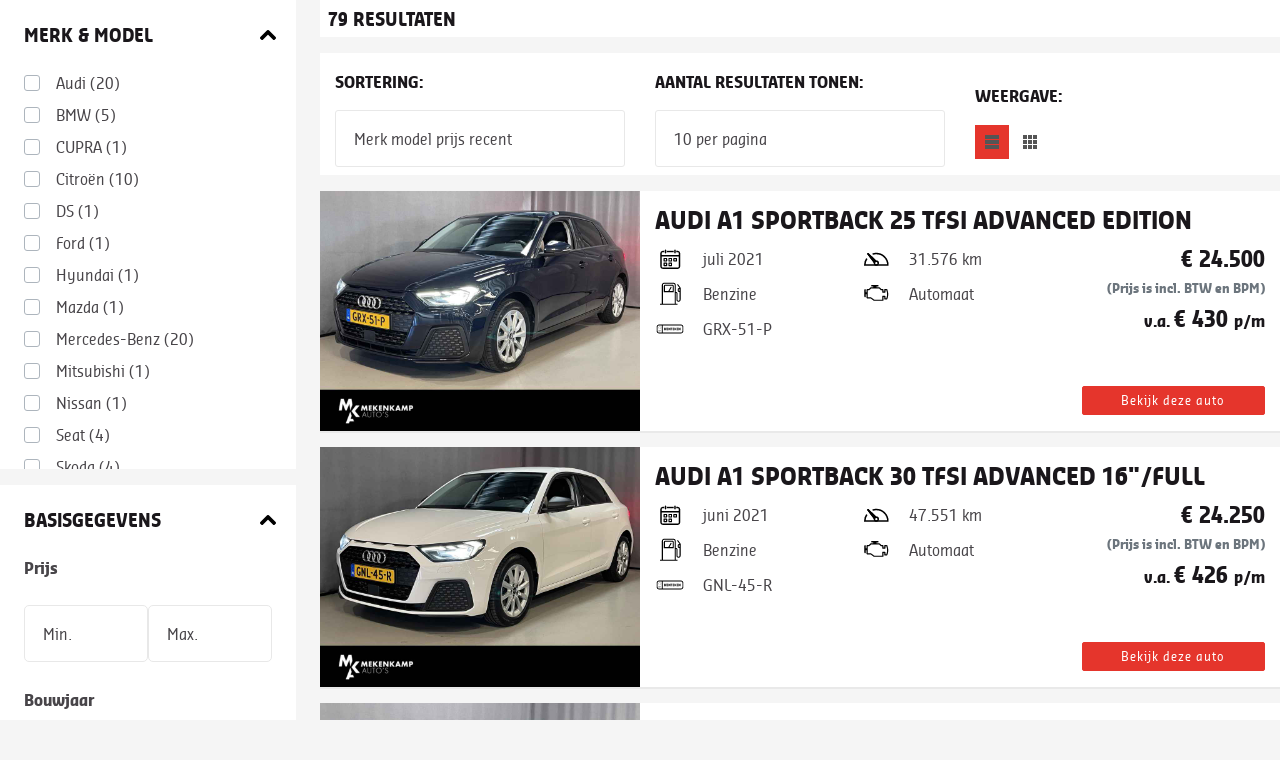

--- FILE ---
content_type: text/html; charset=ISO-8859-1
request_url: https://voorraad.vakgaragemekenkampautos.nl/cgi/voertuigen.cgi?site=voorraadlijst;v=voorraad.vakgaragemekenkampautos.nl
body_size: 15437
content:
<!-- https://voorraad.autodatawheelerdelta.nl/cgi/voertuigen.cgi?site=voorraadlijst;v=24ce2cf8 MD -->
<!DOCTYPE html>
<html lang="en">
  <head>
  
  
  <meta http-equiv="X-UA-Compatible" content="IE=edge" />
    

  <!--? voorraad.vakgaragemekenkampautos.nl -->
  <!--?  -->
  <!--? source=vakgarage -->
  <meta charset="utf-8">
  <meta name="viewport" content="width=device-width, initial-scale=1, shrink-to-fit=no">
  <link href="https://fonts.googleapis.com/css?family=Ubuntu:400,700&display=swap" rel="stylesheet">
  <link crossorigin href="https://use.fontawesome.com/releases/v5.13.1/css/all.css" rel="stylesheet" type="text/css" />

  
    
    
    <link rel="stylesheet" type="text/css" href="/css/vakgarage/_cms143423_template2.alles.combined.css" />
     
  

  
  
  <!--[if lt IE 9]><script src="//cdnjs.cloudflare.com/ajax/libs/html5shiv/3.7.2/html5shiv.min.js"></script><![endif]-->
  
  
  <script type="text/javascript" src="/css/voorraadlijsten/voorraadlijst.js"></script>
  
  <script type="text/javascript" src="/js/_cms1515705987_xcms.combined.js"></script>

  <!-- Bootstrap CSS -->
  <script type="text/javascript">var landing_url = "http://www.vakgaragemekenkampautos.nl/occasions?url=";</script>

  
  <link rel="icon" href="/css/vakgarage/gfx/fav.png" type="image/png" />
  <link rel="shortcut icon" href="/css/vakgarage/gfx/fav.ico" />
  

  
  <script>
  (function(i,s,o,g,r,a,m){i['GoogleAnalyticsObject']=r;i[r]=i[r]||function(){
  (i[r].q=i[r].q||[]).push(arguments)},i[r].l=1*new Date();a=s.createElement(o),
  m=s.getElementsByTagName(o)[0];a.async=1;a.src=g;m.parentNode.insertBefore(a,m)
  })(window,document,'script','//www.google-analytics.com/analytics.js','ga');

  ga('create', 'UA-35899284-1', 'autodatawheelerdelta.nl');


  ga('set', 'anonymizeIp', true);

  if (getCookie('xdnt') != '1') {
    ga('send', 'pageview', {
      hitCallback: function() {
        doLandingPage();
      }
    });
  }
  setCookie('xdnt', '');

  var dyn_analytics_code = '';




</script>



<!-- Google Tag Manager -->
<script>(function(w,d,s,l,i){w[l]=w[l]||[];w[l].push({'gtm.start':
	new Date().getTime(),event:'gtm.js'});var f=d.getElementsByTagName(s)[0],
	j=d.createElement(s),dl=l!='dataLayer'?'&l='+l:'';j.async=true;j.src=
	'https://www.googletagmanager.com/gtm.js?id='+i+dl;f.parentNode.insertBefore(j,f);

	})(window,document,'script','dataLayer','GTM-NL9KH9K');</script>
    <!-- End Google Tag Manager -->








<script type="text/javascript">
document.addEventListener("DOMContentLoaded", function() {
    // xcms: nominify
forms_data = {
'vraag': {
    'dealer_from': '' || '',
    'dealer_subject': '' || "Bedankt voor uw vraag",
    'alt_rep': '' || '',
    'conversiecode': '',
    'gtm_code': ''
  },
'offerte': {
    'dealer_from': '' || '',
    'dealer_subject': '' || "Bedankt voor uw offerte aanvraag",
    'alt_rep': '' || '',
    'conversiecode': '',
    'gtm_code': ''
  },
'proefrit': {
    'dealer_from': '' || '',
    'dealer_subject': '' || "Bedankt voor uw aanvraag voor een proefrit",
    'alt_rep': '' || '',
    'conversiecode': '',
    'gtm_code': ''
  },
'belterug': {
    'dealer_from': '' || '',
    'dealer_subject': '' || "Bedankt voor uw Bel mij terug'-verzoek",
    'alt_rep': '' || '',
    'conversiecode': '',
    'gtm_code': ''
  },
'leaseofferte': {
    'dealer_from': '' || '',
    'dealer_subject': '' || "Bedankt voor uw leaseofferte aanvraag",
    'alt_rep': '' || '',
    'conversiecode': '',
    'gtm_code': ''
  },
'template2_inruilvoorstel': {
    'dealer_from': '' || '',
    'dealer_subject': '' || 'Bedankt voor uw interesse in een inruilvoorstel',
    'alt_rep': '' || '',
    'conversiecode': '',
    'gtm_code': ''
}, 
'template2_inruilvoorstel_generiek': {
    'dealer_from': '' || '',
    'dealer_subject': '' || 'Bedankt voor uw interesse in een inruilvoorstel',
    'alt_rep': '' || '',
    'conversiecode': '',
    'gtm_code': ''
},
'template2_contact': {
    'dealer_from': '' || '',
    'dealer_subject': '' || "Bedankt voor uw bericht",
    'alt_rep': '' || '',
    'conversiecode': '',
    'gtm_code': ''
  }, 
  'template2_proefrit': {
    'dealer_from': '' || '',
    'dealer_subject': '' || "Bedankt voor uw bericht",
    'alt_rep': '' || '',
    'conversiecode': '',
    'gtm_code': ''
  },
  'template2_contact_generiek': {
    'dealer_from': '' || '',
    'dealer_subject': '' || "Bedankt voor uw bericht",
    'alt_rep': '' || '',
    'conversiecode': '',
    'gtm_code': ''
  }, 
  'template2_proefrit_generiek': {
    'dealer_from': '' || '',
    'dealer_subject': '' || "Bedankt voor uw bericht",
    'alt_rep': '' || '',
    'conversiecode': '',
    'gtm_code': '' 
  },
  'template2_youngtimerleaseofferte': {
    'dealer_from': '' || '',
    'dealer_subject': '' || "Bedankt voor uw bericht",
    'alt_rep': '',
    'conversiecode': '',
    'gtm_code': '' 
  }, 
  'template2_onlinebestellen': {
    'dealer_from': '' || '',
    'dealer_subject': '' || "Bedankt voor uw bericht",
    'alt_rep': '',
    'conversiecode': '',
    'gtm_code': '' 
  },  
'financiallease': {
    'dealer_from': '' || '',
    'dealer_subject': '' || "Bedankt voor uw Financial Lease aanvraag",
    'alt_rep': ('' || '')+',info@financiallease.nl'
  },
  'rosfinanciallease': {
    'dealer_from': '' || '',
    'dealer_subject': '' || "Bedankt voor uw ROS Financial Lease aanvraag",
    'alt_rep': ('' || '')+',info@rosfinance.nl'
  },
  'maxlease': {
    'dealer_from': '' || '',
    'dealer_subject': '' || "Bedankt voor uw Max-Lease Financial Lease aanvraag",
    'alt_rep': ('' || '')+',info@max-lease.nl'
  },
  'anderslenen': {
    'dealer_from': '' || '',
    'dealer_subject': '' || "Bedankt voor uw Financial lease aanvraag",
    'alt_rep': 'aanvragen@lease-spotter.nl'
  },
  'paginadelen': {
    'dealer_from': '' || '',
    'dealer_subject': '' || "Pagina delen",
    'alt_rep': ('' || '')
  },
  x: {}
} 
for (var x in forms_data) {
  for (var y in forms_data[x]) {
    forms_data[x][y] = forms_data[x][y].replace(/\{([a-z0-9_]+)\}/g, "[TMPL_VAR NAME=$1]");
  }
}

    cta_data['id']={merk:'',model:'',uitvoering:'',soort_voertuig:'',foreign_id:'',seo_url:'http://',kenteken:'',image_url:'https://voorraad.autodatawheelerdelta.nl/css/generiek/gfx/fotovolgt.png',dealer_naam:'',dealer_straat:'',dealer_postcode:'',dealer_plaats:'',dealer_tel:'',dealer_fax:'',dealer_email:'',dealer_website:'',voorraadlijst:'889a93cf',is_website:'0',seo_domain:'voorraad.vakgaragemekenkampautos.nl',verkoopprijs:"",looptijd:"",slottermijn:"",leasebedrag:"",bron:getCookie("bron"),seen:'',index:parseInt('')/parseInt(''),device:typeof WURFL=="object"?WURFL.form_factor:"?",x:""};
});
</script>



<style type="text/css">
    :root {
        --primary: ; 
    }
</style>

    

</head>  
<body id="autodata-module" class="container-fluid" style="min-width:100%;width:1px">


<!-- template= -->
<!-- modern_list -->
<!--  -->
<!--  -->
<!--  -->
<!-- filter -->
<!--  -->



<div id="wrapper-carlist" class="row"> 

    <div id="occasionmodule-container" class="col-12 xcontainer-fluid" data-vermogen="">    
            <div class="row" id="occasionmodule" data-surl="/cgi/voertuigen.cgi?site=voorraadlijst;v=voorraad.vakgaragemekenkampautos.nl">
    
                
                <div id="filterTop" class="navbar-expand-md d-md-block collapse col-12 col-md-3 pr-0 pr-md-4 p-0">
                    
                      
                  
                    








 


 
 


<!-- xxx -->
<!-- voorraadlijst -->
<!--
 
[][Audi][Audi][][20]
 
[][BMW][BMW][][5]
 
[][CUPRA][CUPRA][][1]
 
[][Citro&euml;n][Citro&euml;n][][10]
 
[][DS][DS][][1]
 
[][Ford][Ford][][1]
 
[][Hyundai][Hyundai][][1]
 
[][Mazda][Mazda][][1]
 
[][Mercedes-Benz][Mercedes-Benz][][20]
 
[][Mitsubishi][Mitsubishi][][1]
 
[][Nissan][Nissan][][1]
 
[][Seat][Seat][][4]
 
[][Skoda][Skoda][][4]
 
[][Volkswagen][Volkswagen][][8]
 
[][Volvo][Volvo][][1]

--> 

<script type="text/javascript">  

    var modellen = {
        
            "Audi":[
        
            
        
            
        
            
        
            
        
            
        
            
        
            ],"BMW":[
        
            
        
            
        
            
        
            ],"Citro&euml;n":[
        
            
        
            
        
            
        
            
        
            
        
            
        
            
        
            ],"CUPRA":[
        
            
        
            ],"DS":[
        
            
        
            ],"Ford":[
        
            
        
            ],"Hyundai":[
        
            
        
            ],"Mazda":[
        
            
        
            ],"Mercedes-Benz":[
        
            
        
            
        
            
        
            
        
            
        
            
        
            
        
            ],"Mitsubishi":[
        
            
        
            ],"Nissan":[
        
            
        
            ],"Seat":[
        
            
        
            ],"Skoda":[
        
            
        
            
        
            ],"Volkswagen":[
        
            
        
            
        
            
        
            
        
            
        
            ],"Volvo":[
        
            ]
        
    }
    </script>
    
        <DIV id="filter" class="">
          
          <div id="merkenmodel" class="filtersection full left bg-white mb-3">
                <div class="h6 p-4 filterTitle mb-0 icon-up_bold w-100">Merk & model</div>
    
                <div id="filter_merk" class="filtercategorie full left bg-white">
                        <div class="filterwrapper full left px-4 pb-4">
                        
                            
                            <div class="merk custom-control custom-checkbox" data-merk="Audi" data-merk-org="Audi">
                            <input class="custom-control-input" id="merk_1" type="checkbox" name="merk" value="Audi">
                            <label class="custom-control-label" for="merk_1">Audi  <span class="counting">(20)</span></label>
                            </div> 
                            
                            <div class="merk custom-control custom-checkbox" data-merk="BMW" data-merk-org="BMW">
                            <input class="custom-control-input" id="merk_2" type="checkbox" name="merk" value="BMW">
                            <label class="custom-control-label" for="merk_2">BMW  <span class="counting">(5)</span></label>
                            </div> 
                            
                            <div class="merk custom-control custom-checkbox" data-merk="CUPRA" data-merk-org="CUPRA">
                            <input class="custom-control-input" id="merk_3" type="checkbox" name="merk" value="CUPRA">
                            <label class="custom-control-label" for="merk_3">CUPRA  <span class="counting">(1)</span></label>
                            </div> 
                            
                            <div class="merk custom-control custom-checkbox" data-merk="Citro&euml;n" data-merk-org="Citro&euml;n">
                            <input class="custom-control-input" id="merk_4" type="checkbox" name="merk" value="Citro&euml;n">
                            <label class="custom-control-label" for="merk_4">Citro&euml;n  <span class="counting">(10)</span></label>
                            </div> 
                            
                            <div class="merk custom-control custom-checkbox" data-merk="DS" data-merk-org="DS">
                            <input class="custom-control-input" id="merk_5" type="checkbox" name="merk" value="DS">
                            <label class="custom-control-label" for="merk_5">DS  <span class="counting">(1)</span></label>
                            </div> 
                            
                            <div class="merk custom-control custom-checkbox" data-merk="Ford" data-merk-org="Ford">
                            <input class="custom-control-input" id="merk_6" type="checkbox" name="merk" value="Ford">
                            <label class="custom-control-label" for="merk_6">Ford  <span class="counting">(1)</span></label>
                            </div> 
                            
                            <div class="merk custom-control custom-checkbox" data-merk="Hyundai" data-merk-org="Hyundai">
                            <input class="custom-control-input" id="merk_7" type="checkbox" name="merk" value="Hyundai">
                            <label class="custom-control-label" for="merk_7">Hyundai  <span class="counting">(1)</span></label>
                            </div> 
                            
                            <div class="merk custom-control custom-checkbox" data-merk="Mazda" data-merk-org="Mazda">
                            <input class="custom-control-input" id="merk_8" type="checkbox" name="merk" value="Mazda">
                            <label class="custom-control-label" for="merk_8">Mazda  <span class="counting">(1)</span></label>
                            </div> 
                            
                            <div class="merk custom-control custom-checkbox" data-merk="Mercedes-Benz" data-merk-org="Mercedes-Benz">
                            <input class="custom-control-input" id="merk_9" type="checkbox" name="merk" value="Mercedes-Benz">
                            <label class="custom-control-label" for="merk_9">Mercedes-Benz  <span class="counting">(20)</span></label>
                            </div> 
                            
                            <div class="merk custom-control custom-checkbox" data-merk="Mitsubishi" data-merk-org="Mitsubishi">
                            <input class="custom-control-input" id="merk_10" type="checkbox" name="merk" value="Mitsubishi">
                            <label class="custom-control-label" for="merk_10">Mitsubishi  <span class="counting">(1)</span></label>
                            </div> 
                            
                            <div class="merk custom-control custom-checkbox" data-merk="Nissan" data-merk-org="Nissan">
                            <input class="custom-control-input" id="merk_11" type="checkbox" name="merk" value="Nissan">
                            <label class="custom-control-label" for="merk_11">Nissan  <span class="counting">(1)</span></label>
                            </div> 
                            
                            <div class="merk custom-control custom-checkbox" data-merk="Seat" data-merk-org="Seat">
                            <input class="custom-control-input" id="merk_12" type="checkbox" name="merk" value="Seat">
                            <label class="custom-control-label" for="merk_12">Seat  <span class="counting">(4)</span></label>
                            </div> 
                            
                            <div class="merk custom-control custom-checkbox" data-merk="Skoda" data-merk-org="Skoda">
                            <input class="custom-control-input" id="merk_13" type="checkbox" name="merk" value="Skoda">
                            <label class="custom-control-label" for="merk_13">Skoda  <span class="counting">(4)</span></label>
                            </div> 
                            
                            <div class="merk custom-control custom-checkbox" data-merk="Volkswagen" data-merk-org="Volkswagen">
                            <input class="custom-control-input" id="merk_14" type="checkbox" name="merk" value="Volkswagen">
                            <label class="custom-control-label" for="merk_14">Volkswagen  <span class="counting">(8)</span></label>
                            </div> 
                            
                            <div class="merk custom-control custom-checkbox" data-merk="Volvo" data-merk-org="Volvo">
                            <input class="custom-control-input" id="merk_15" type="checkbox" name="merk" value="Volvo">
                            <label class="custom-control-label" for="merk_15">Volvo  <span class="counting">(1)</span></label>
                            </div> 
                            

                        
                    </div>
                    </div>

                    <div id="filter_model" class="filtercategorie full left" style="display: none">
                        
                        
                          
                          <div class="model" data-merk="Audi">
                        
                        
                        
                        
                        
                        <div class="custom-control custom-checkbox">
                          <input class="custom-control-input" id="model_2" data-merk="Audi" type="checkbox" name="model" value="A1">
                          <label class="custom-control-label full left" for="model_2" data-model="A1" data-model-org="A1">A1 <span class="counting">(2)</span></label>
                        </div>
                        
                          
                        
                        
                        
                        
                        <div class="custom-control custom-checkbox">
                          <input class="custom-control-input" id="model_3" data-merk="Audi" type="checkbox" name="model" value="A3">
                          <label class="custom-control-label full left" for="model_3" data-model="A3" data-model-org="A3">A3 <span class="counting">(5)</span></label>
                        </div>
                        
                          
                        
                        
                        
                        
                        <div class="custom-control custom-checkbox">
                          <input class="custom-control-input" id="model_4" data-merk="Audi" type="checkbox" name="model" value="A6">
                          <label class="custom-control-label full left" for="model_4" data-model="A6" data-model-org="A6">A6 <span class="counting">(1)</span></label>
                        </div>
                        
                          
                        
                        
                        
                        
                        <div class="custom-control custom-checkbox">
                          <input class="custom-control-input" id="model_5" data-merk="Audi" type="checkbox" name="model" value="Q2">
                          <label class="custom-control-label full left" for="model_5" data-model="Q2" data-model-org="Q2">Q2 <span class="counting">(2)</span></label>
                        </div>
                        
                          
                        
                        
                        
                        
                        <div class="custom-control custom-checkbox">
                          <input class="custom-control-input" id="model_6" data-merk="Audi" type="checkbox" name="model" value="Q3">
                          <label class="custom-control-label full left" for="model_6" data-model="Q3" data-model-org="Q3">Q3 <span class="counting">(8)</span></label>
                        </div>
                        
                          
                        
                        
                        
                        
                        <div class="custom-control custom-checkbox">
                          <input class="custom-control-input" id="model_7" data-merk="Audi" type="checkbox" name="model" value="Q5">
                          <label class="custom-control-label full left" for="model_7" data-model="Q5" data-model-org="Q5">Q5 <span class="counting">(2)</span></label>
                        </div>
                        
                          
                        
                        
                          </div>
                          <div class="model" data-merk="BMW">
                        
                        
                        
                        
                        
                        <div class="custom-control custom-checkbox">
                          <input class="custom-control-input" id="model_9" data-merk="BMW" type="checkbox" name="model" value="1 Serie">
                          <label class="custom-control-label full left" for="model_9" data-model="1 Serie" data-model-org="1 Serie">1 Serie <span class="counting">(1)</span></label>
                        </div>
                        
                          
                        
                        
                        
                        
                        <div class="custom-control custom-checkbox">
                          <input class="custom-control-input" id="model_10" data-merk="BMW" type="checkbox" name="model" value="3 Serie">
                          <label class="custom-control-label full left" for="model_10" data-model="3 Serie" data-model-org="3 Serie">3 Serie <span class="counting">(2)</span></label>
                        </div>
                        
                          
                        
                        
                        
                        
                        <div class="custom-control custom-checkbox">
                          <input class="custom-control-input" id="model_11" data-merk="BMW" type="checkbox" name="model" value="X3">
                          <label class="custom-control-label full left" for="model_11" data-model="X3" data-model-org="X3">X3 <span class="counting">(2)</span></label>
                        </div>
                        
                          
                        
                        
                          </div>
                          <div class="model" data-merk="Citro&euml;n">
                        
                        
                        
                        
                        
                        <div class="custom-control custom-checkbox">
                          <input class="custom-control-input" id="model_13" data-merk="Citro&euml;n" type="checkbox" name="model" value="&Euml;-C4">
                          <label class="custom-control-label full left" for="model_13" data-model="&Euml;-C4" data-model-org="&Euml;-C4">&Euml;-C4 <span class="counting">(1)</span></label>
                        </div>
                        
                          
                        
                        
                        
                        
                        <div class="custom-control custom-checkbox">
                          <input class="custom-control-input" id="model_14" data-merk="Citro&euml;n" type="checkbox" name="model" value="C1">
                          <label class="custom-control-label full left" for="model_14" data-model="C1" data-model-org="C1">C1 <span class="counting">(1)</span></label>
                        </div>
                        
                          
                        
                        
                        
                        
                        <div class="custom-control custom-checkbox">
                          <input class="custom-control-input" id="model_15" data-merk="Citro&euml;n" type="checkbox" name="model" value="C3 Aircross">
                          <label class="custom-control-label full left" for="model_15" data-model="C3 Aircross" data-model-org="C3 Aircross">C3 Aircross <span class="counting">(1)</span></label>
                        </div>
                        
                          
                        
                        
                        
                        
                        <div class="custom-control custom-checkbox">
                          <input class="custom-control-input" id="model_16" data-merk="Citro&euml;n" type="checkbox" name="model" value="C4 Picasso">
                          <label class="custom-control-label full left" for="model_16" data-model="C4 Picasso" data-model-org="C4 Picasso">C4 Picasso <span class="counting">(1)</span></label>
                        </div>
                        
                          
                        
                        
                        
                        
                        <div class="custom-control custom-checkbox">
                          <input class="custom-control-input" id="model_17" data-merk="Citro&euml;n" type="checkbox" name="model" value="C5 Aircross">
                          <label class="custom-control-label full left" for="model_17" data-model="C5 Aircross" data-model-org="C5 Aircross">C5 Aircross <span class="counting">(3)</span></label>
                        </div>
                        
                          
                        
                        
                        
                        
                        <div class="custom-control custom-checkbox">
                          <input class="custom-control-input" id="model_18" data-merk="Citro&euml;n" type="checkbox" name="model" value="C5 X">
                          <label class="custom-control-label full left" for="model_18" data-model="C5 X" data-model-org="C5 X">C5 X <span class="counting">(2)</span></label>
                        </div>
                        
                          
                        
                        
                        
                        
                        <div class="custom-control custom-checkbox">
                          <input class="custom-control-input" id="model_19" data-merk="Citro&euml;n" type="checkbox" name="model" value="Grand C4 Picasso">
                          <label class="custom-control-label full left" for="model_19" data-model="Grand C4 Picasso" data-model-org="Grand C4 Picasso">Grand C4 Picasso <span class="counting">(1)</span></label>
                        </div>
                        
                          
                        
                        
                          </div>
                          <div class="model" data-merk="CUPRA">
                        
                        
                        
                        
                        
                        <div class="custom-control custom-checkbox">
                          <input class="custom-control-input" id="model_21" data-merk="CUPRA" type="checkbox" name="model" value="Formentor">
                          <label class="custom-control-label full left" for="model_21" data-model="Formentor" data-model-org="Formentor">Formentor <span class="counting">(1)</span></label>
                        </div>
                        
                          
                        
                        
                          </div>
                          <div class="model" data-merk="DS">
                        
                        
                        
                        
                        
                        <div class="custom-control custom-checkbox">
                          <input class="custom-control-input" id="model_23" data-merk="DS" type="checkbox" name="model" value="7 Crossback">
                          <label class="custom-control-label full left" for="model_23" data-model="7 Crossback" data-model-org="7 Crossback">7 Crossback <span class="counting">(1)</span></label>
                        </div>
                        
                          
                        
                        
                          </div>
                          <div class="model" data-merk="Ford">
                        
                        
                        
                        
                        
                        <div class="custom-control custom-checkbox">
                          <input class="custom-control-input" id="model_25" data-merk="Ford" type="checkbox" name="model" value="Focus">
                          <label class="custom-control-label full left" for="model_25" data-model="Focus" data-model-org="Focus">Focus <span class="counting">(1)</span></label>
                        </div>
                        
                          
                        
                        
                          </div>
                          <div class="model" data-merk="Hyundai">
                        
                        
                        
                        
                        
                        <div class="custom-control custom-checkbox">
                          <input class="custom-control-input" id="model_27" data-merk="Hyundai" type="checkbox" name="model" value="Tucson">
                          <label class="custom-control-label full left" for="model_27" data-model="Tucson" data-model-org="Tucson">Tucson <span class="counting">(1)</span></label>
                        </div>
                        
                          
                        
                        
                          </div>
                          <div class="model" data-merk="Mazda">
                        
                        
                        
                        
                        
                        <div class="custom-control custom-checkbox">
                          <input class="custom-control-input" id="model_29" data-merk="Mazda" type="checkbox" name="model" value="CX-30">
                          <label class="custom-control-label full left" for="model_29" data-model="CX-30" data-model-org="CX-30">CX-30 <span class="counting">(1)</span></label>
                        </div>
                        
                          
                        
                        
                          </div>
                          <div class="model" data-merk="Mercedes-Benz">
                        
                        
                        
                        
                        
                        <div class="custom-control custom-checkbox">
                          <input class="custom-control-input" id="model_31" data-merk="Mercedes-Benz" type="checkbox" name="model" value="A-Klasse">
                          <label class="custom-control-label full left" for="model_31" data-model="A-Klasse" data-model-org="A-Klasse">A-Klasse <span class="counting">(6)</span></label>
                        </div>
                        
                          
                        
                        
                        
                        
                        <div class="custom-control custom-checkbox">
                          <input class="custom-control-input" id="model_32" data-merk="Mercedes-Benz" type="checkbox" name="model" value="B-Klasse">
                          <label class="custom-control-label full left" for="model_32" data-model="B-Klasse" data-model-org="B-Klasse">B-Klasse <span class="counting">(2)</span></label>
                        </div>
                        
                          
                        
                        
                        
                        
                        <div class="custom-control custom-checkbox">
                          <input class="custom-control-input" id="model_33" data-merk="Mercedes-Benz" type="checkbox" name="model" value="CLA-Klasse">
                          <label class="custom-control-label full left" for="model_33" data-model="CLA-Klasse" data-model-org="CLA-Klasse">CLA-Klasse <span class="counting">(4)</span></label>
                        </div>
                        
                          
                        
                        
                        
                        
                        <div class="custom-control custom-checkbox">
                          <input class="custom-control-input" id="model_34" data-merk="Mercedes-Benz" type="checkbox" name="model" value="E-Klasse">
                          <label class="custom-control-label full left" for="model_34" data-model="E-Klasse" data-model-org="E-Klasse">E-Klasse <span class="counting">(2)</span></label>
                        </div>
                        
                          
                        
                        
                        
                        
                        <div class="custom-control custom-checkbox">
                          <input class="custom-control-input" id="model_35" data-merk="Mercedes-Benz" type="checkbox" name="model" value="GLA">
                          <label class="custom-control-label full left" for="model_35" data-model="GLA" data-model-org="GLA">GLA <span class="counting">(3)</span></label>
                        </div>
                        
                          
                        
                        
                        
                        
                        <div class="custom-control custom-checkbox">
                          <input class="custom-control-input" id="model_36" data-merk="Mercedes-Benz" type="checkbox" name="model" value="GLC">
                          <label class="custom-control-label full left" for="model_36" data-model="GLC" data-model-org="GLC">GLC <span class="counting">(1)</span></label>
                        </div>
                        
                          
                        
                        
                        
                        
                        <div class="custom-control custom-checkbox">
                          <input class="custom-control-input" id="model_37" data-merk="Mercedes-Benz" type="checkbox" name="model" value="GLE">
                          <label class="custom-control-label full left" for="model_37" data-model="GLE" data-model-org="GLE">GLE <span class="counting">(2)</span></label>
                        </div>
                        
                          
                        
                        
                          </div>
                          <div class="model" data-merk="Mitsubishi">
                        
                        
                        
                        
                        
                        <div class="custom-control custom-checkbox">
                          <input class="custom-control-input" id="model_39" data-merk="Mitsubishi" type="checkbox" name="model" value="Outlander">
                          <label class="custom-control-label full left" for="model_39" data-model="Outlander" data-model-org="Outlander">Outlander <span class="counting">(1)</span></label>
                        </div>
                        
                          
                        
                        
                          </div>
                          <div class="model" data-merk="Nissan">
                        
                        
                        
                        
                        
                        <div class="custom-control custom-checkbox">
                          <input class="custom-control-input" id="model_41" data-merk="Nissan" type="checkbox" name="model" value="QASHQAI">
                          <label class="custom-control-label full left" for="model_41" data-model="QASHQAI" data-model-org="QASHQAI">QASHQAI <span class="counting">(1)</span></label>
                        </div>
                        
                          
                        
                        
                          </div>
                          <div class="model" data-merk="Seat">
                        
                        
                        
                        
                        
                        <div class="custom-control custom-checkbox">
                          <input class="custom-control-input" id="model_43" data-merk="Seat" type="checkbox" name="model" value="Tarraco">
                          <label class="custom-control-label full left" for="model_43" data-model="Tarraco" data-model-org="Tarraco">Tarraco <span class="counting">(4)</span></label>
                        </div>
                        
                          
                        
                        
                          </div>
                          <div class="model" data-merk="Skoda">
                        
                        
                        
                        
                        
                        <div class="custom-control custom-checkbox">
                          <input class="custom-control-input" id="model_45" data-merk="Skoda" type="checkbox" name="model" value="Fabia">
                          <label class="custom-control-label full left" for="model_45" data-model="Fabia" data-model-org="Fabia">Fabia <span class="counting">(3)</span></label>
                        </div>
                        
                          
                        
                        
                        
                        
                        <div class="custom-control custom-checkbox">
                          <input class="custom-control-input" id="model_46" data-merk="Skoda" type="checkbox" name="model" value="Octavia">
                          <label class="custom-control-label full left" for="model_46" data-model="Octavia" data-model-org="Octavia">Octavia <span class="counting">(1)</span></label>
                        </div>
                        
                          
                        
                        
                          </div>
                          <div class="model" data-merk="Volkswagen">
                        
                        
                        
                        
                        
                        <div class="custom-control custom-checkbox">
                          <input class="custom-control-input" id="model_48" data-merk="Volkswagen" type="checkbox" name="model" value="Arteon Shooting Brake">
                          <label class="custom-control-label full left" for="model_48" data-model="Arteon Shooting Brake" data-model-org="Arteon Shooting Brake">Arteon Shooting Brake <span class="counting">(3)</span></label>
                        </div>
                        
                          
                        
                        
                        
                        
                        <div class="custom-control custom-checkbox">
                          <input class="custom-control-input" id="model_49" data-merk="Volkswagen" type="checkbox" name="model" value="Golf">
                          <label class="custom-control-label full left" for="model_49" data-model="Golf" data-model-org="Golf">Golf <span class="counting">(2)</span></label>
                        </div>
                        
                          
                        
                        
                        
                        
                        <div class="custom-control custom-checkbox">
                          <input class="custom-control-input" id="model_50" data-merk="Volkswagen" type="checkbox" name="model" value="Passat">
                          <label class="custom-control-label full left" for="model_50" data-model="Passat" data-model-org="Passat">Passat <span class="counting">(1)</span></label>
                        </div>
                        
                          
                        
                        
                        
                        
                        <div class="custom-control custom-checkbox">
                          <input class="custom-control-input" id="model_51" data-merk="Volkswagen" type="checkbox" name="model" value="Polo">
                          <label class="custom-control-label full left" for="model_51" data-model="Polo" data-model-org="Polo">Polo <span class="counting">(1)</span></label>
                        </div>
                        
                          
                        
                        
                        
                        
                        <div class="custom-control custom-checkbox">
                          <input class="custom-control-input" id="model_52" data-merk="Volkswagen" type="checkbox" name="model" value="T-Roc">
                          <label class="custom-control-label full left" for="model_52" data-model="T-Roc" data-model-org="T-Roc">T-Roc <span class="counting">(1)</span></label>
                        </div>
                        
                          
                        
                        
                          </div>
                          <div class="model" data-merk="Volvo">
                        
                        
                        
                        
                        
                        <div class="custom-control custom-checkbox">
                          <input class="custom-control-input" id="model_54" data-merk="Volvo" type="checkbox" name="model" value="V60">
                          <label class="custom-control-label full left" for="model_54" data-model="V60" data-model-org="V60">V60 <span class="counting">(1)</span></label>
                        </div>
                        
                          </div>
                        
                    </div>
          </div>
    
          <div id="basisgegevens" class="filtersection full left bg-white mb-3">
            <div class="h6 p-4 filterTitle mb-0 icon-up_bold w-100">Basisgegevens</div>
    
            
            
            <div id="filter_prijs" class="filtercategorie px-4 pb-4">
                <div class="input-group-prepend row m-0 w-100">
    <div class="w-100 pb-2 font-weight-bold mb-3">Prijs</div>
    <select name="prijs_van" id="" class="custom-select col-6" data-van="">
            <option value="reset" selected>Min.</option>    
            
            <option data-label="0 - 7.000" value="0">0</option>
            
            <option data-label="7.000 - 12.000" value="7000">7000</option>
            
            <option data-label="12.000 - 14.000" value="12000">12000</option>
            
            <option data-label="14.000 - 17.000" value="14000">14000</option>
            
            <option data-label="17.000 - 18.000" value="17000">17000</option>
            
            <option data-label="18.000 - 20.000" value="18000">18000</option>
            
            <option data-label="20.000 - 25.000" value="20000">20000</option>
            
            <option data-label="25.000 - 30.000" value="25000">25000</option>
            
            <option data-label="30.000 - 35.000" value="30000">30000</option>
            
            <option data-label="35.000 - 40.000" value="35000">35000</option>
            
            <option data-label="40.000 - 50.000" value="40000">40000</option>
            
            <option data-label="50.000 - 70.000" value="50000">50000</option>
            
    </select>
    <select name="prijs_tot" id="" class="custom-select col-6" data-tot="">
            <option value="reset" selected>Max.</option>
            
            <option value="7000" data-sid="7000">7000</option>
            
            <option value="12000" data-sid="12000">12000</option>
            
            <option value="14000" data-sid="14000">14000</option>
            
            <option value="17000" data-sid="17000">17000</option>
            
            <option value="18000" data-sid="18000">18000</option>
            
            <option value="20000" data-sid="20000">20000</option>
            
            <option value="25000" data-sid="25000">25000</option>
            
            <option value="30000" data-sid="30000">30000</option>
            
            <option value="35000" data-sid="35000">35000</option>
            
            <option value="40000" data-sid="40000">40000</option>
            
            <option value="50000" data-sid="50000">50000</option>
            
            <option value="70000" data-sid="70000">70000</option>
            
    </select>
</div>
             </div>
             

            

            <div id="filter_bouwjaar" class="filtercategorie px-4 pb-4">
                <div class="input-group-prepend row m-0 w-100">
    <div class="w-100 pb-2 font-weight-bold mb-3">Bouwjaar</div>
    <select name="bouwjaar_van" id="" class="custom-select col-6" data-van="">
            <option value="reset" selected>Min.</option>    
            
            <option data-id="2024" value="2024">2024</option>
            
            <option data-id="2023" value="2023">2023</option>
            
            <option data-id="2022" value="2022">2022</option>
            
            <option data-id="2021" value="2021">2021</option>
            
            <option data-id="2020" value="2020">2020</option>
            
            <option data-id="2019" value="2019">2019</option>
            
            <option data-id="2018" value="2018">2018</option>
            
            <option data-id="2017" value="2017">2017</option>
            
            <option data-id="2016" value="2016">2016</option>
            
            <option data-id="2015" value="2015">2015</option>
            
            <option data-id="2014" value="2014">2014</option>
            
    </select>
    <select name="bouwjaar_tot" id="" class="custom-select col-6" data-tot="">
            <option value="reset" selected>Max.</option>
            
            <option data-id="2024" value="2024" data-sid="2024">2024</option>
            
            <option data-id="2023" value="2023" data-sid="2023">2023</option>
            
            <option data-id="2022" value="2022" data-sid="2022">2022</option>
            
            <option data-id="2021" value="2021" data-sid="2021">2021</option>
            
            <option data-id="2020" value="2020" data-sid="2020">2020</option>
            
            <option data-id="2019" value="2019" data-sid="2019">2019</option>
            
            <option data-id="2018" value="2018" data-sid="2018">2018</option>
            
            <option data-id="2017" value="2017" data-sid="2017">2017</option>
            
            <option data-id="2016" value="2016" data-sid="2016">2016</option>
            
            <option data-id="2015" value="2015" data-sid="2015">2015</option>
            
            <option data-id="2014" value="2014" data-sid="2014">2014</option>
            
    </select> 
</div>
             </div>
            <div id="filter_kmstand" class="filtercategorie px-4 pb-4">
               <div class="input-group-prepend row m-0 w-100">
    <div class="w-100 pb-2 font-weight-bold mb-3">KM-stand</div>
    <select name="kmstand_van" id="" class="custom-select col-6" data-van="">
            <option value="reset" selected>Min.</option>    
            
             
            
             
            <option data-label="5.000 - 10.000" value="5000">5000</option>
              
            
             
            <option data-label="10.000 - 15.000" value="10000">10000</option>
              
            
             
            <option data-label="15.000 - 20.000" value="15000">15000</option>
              
            
             
            <option data-label="20.000 - 25.000" value="20000">20000</option>
              
            
             
            <option data-label="25.000 - 50.000" value="25000">25000</option>
              
            
             
            <option data-label="50.000 - 75.000" value="50000">50000</option>
              
            
             
            <option data-label="75.000 - 100.000" value="75000">75000</option>
              
            
             
            <option data-label="100.000 - 125.000" value="100000">100000</option>
              
            
             
            <option data-label="125.000 - 150.000" value="125000">125000</option>
              
            
    </select>
    <select name="kmstand_tot" id="" class="custom-select col-6" data-tot="">
            <option value="reset" selected>Max.</option>
            
             
            
             
            <option value="10000" data-sid="10000">10000</option>
             
            
             
            <option value="15000" data-sid="15000">15000</option>
             
            
             
            <option value="20000" data-sid="20000">20000</option>
             
            
             
            <option value="25000" data-sid="25000">25000</option>
             
            
             
            <option value="50000" data-sid="50000">50000</option>
             
            
             
            <option value="75000" data-sid="75000">75000</option>
             
            
             
            <option value="100000" data-sid="100000">100000</option>
             
            
             
            <option value="125000" data-sid="125000">125000</option>
             
            
             
            <option value="150000" data-sid="150000">150000</option>
             
            
    </select>
</div> 
            </div>
            

    
        <div id="filter_keyword" class="filtercategorie px-4 pb-4 full left input-group">
            <div class="w-100 pb-2 font-weight-bold mb-3">Trefwoord</div> 
            <input type="text" placeholder="Trefwoord" name="keyword" id="" value="" class="form-control col-12" aria-describedby="button-zoeken" />
            <div class="input-group-append row m-0">
                <button class="btn btn-outline-secondary" type="button" id="button-zoeken">Zoeken</button>
            </div>   
        </div>
    

          <div id="autocategorie_filter" class="filtercategorie px-4 pb-4 full left">
            <div class="w-100 pb-2 font-weight-bold mb-3">Categorie</div> 
          <div class="filterwrapper">
          
          <div class="autocategorie custom-control custom-radio" data-autocategorie="AUTO" data-autocategorie-org="AUTO">
            <input class="custom-control-input" id="autocategorie_1" type="radio" name="autocategorie" value="AUTO">
            <label data-name="autocategorie" data-waarde="reset" class="custom-control-label" for="autocategorie_1">Personenauto  <span class="counting" style="display:none">(79)</span></label>
          </div>
          
        </div>
        </div>
        

        

        <div id="carrosserie_soort_filter" class="filtercategorie px-4 pb-4 full left">
                <div class="w-100 pb-2 font-weight-bold mb-3">Carrosserie</div> 
    
        <div class="filterwrapper">
                
                
                <div class="carrosserie_soort custom-control custom-radio popularCarrosserie" data-label="Hatchback" data-carrosserie_soort="HBCK" data-carrosserie_soort-org="HBCK" data-counter="21">
                  <input class="custom-control-input" id="carrosserie_soort_1" type="radio" name="carrosserie_soort" value="HBCK">
                  <label data-name="carrosserie_soort" data-waarde="reset" class="custom-control-label" for="carrosserie_soort_1"><img class="carrosserie_soort mr-2" src="/css/generiek/carrosserie/hbck.png" style="max-height:20px; position: relative;  bottom: .25rem;" />Hatchback  <span class="counting" style="display:none">(21)</span></label>
                </div>
                
                
                
                <div class="carrosserie_soort custom-control custom-radio popularCarrosserie" data-label="MPV" data-carrosserie_soort="MPV" data-carrosserie_soort-org="MPV" data-counter="4">
                  <input class="custom-control-input" id="carrosserie_soort_2" type="radio" name="carrosserie_soort" value="MPV">
                  <label data-name="carrosserie_soort" data-waarde="reset" class="custom-control-label" for="carrosserie_soort_2"><img class="carrosserie_soort mr-2" src="/css/generiek/carrosserie/mpv.png" style="max-height:20px; position: relative;  bottom: .25rem;" />MPV  <span class="counting" style="display:none">(4)</span></label>
                </div>
                
                
                
                <div class="carrosserie_soort custom-control custom-radio popularCarrosserie" data-label="Sedan" data-carrosserie_soort="SEDA" data-carrosserie_soort-org="SEDA" data-counter="3">
                  <input class="custom-control-input" id="carrosserie_soort_3" type="radio" name="carrosserie_soort" value="SEDA">
                  <label data-name="carrosserie_soort" data-waarde="reset" class="custom-control-label" for="carrosserie_soort_3"><img class="carrosserie_soort mr-2" src="/css/generiek/carrosserie/seda.png" style="max-height:20px; position: relative;  bottom: .25rem;" />Sedan  <span class="counting" style="display:none">(3)</span></label>
                </div>
                
                
                
                <div class="carrosserie_soort custom-control custom-radio popularCarrosserie" data-label="Stationwagon" data-carrosserie_soort="STAT" data-carrosserie_soort-org="STAT" data-counter="15">
                  <input class="custom-control-input" id="carrosserie_soort_4" type="radio" name="carrosserie_soort" value="STAT">
                  <label data-name="carrosserie_soort" data-waarde="reset" class="custom-control-label" for="carrosserie_soort_4"><img class="carrosserie_soort mr-2" src="/css/generiek/carrosserie/stat.png" style="max-height:20px; position: relative;  bottom: .25rem;" />Stationwagon  <span class="counting" style="display:none">(15)</span></label>
                </div>
                
                
                
                <div class="carrosserie_soort custom-control custom-radio popularCarrosserie" data-label="SUV" data-carrosserie_soort="SUV" data-carrosserie_soort-org="SUV" data-counter="36">
                  <input class="custom-control-input" id="carrosserie_soort_5" type="radio" name="carrosserie_soort" value="SUV">
                  <label data-name="carrosserie_soort" data-waarde="reset" class="custom-control-label" for="carrosserie_soort_5"><img class="carrosserie_soort mr-2" src="/css/generiek/carrosserie/suv.png" style="max-height:20px; position: relative;  bottom: .25rem;" />SUV  <span class="counting" style="display:none">(36)</span></label>
                </div>
                
                
          
                
                 
                
                 
                
                 
                
                 
                
                 
                
          
                
                <a href="#" data-action="scroll" data-target="carrosserie_soort_filter" data-delay="100" data-open="Minder tonen" data-closed="Meer tonen" onclick="return false" class="filterToggleCarrosserieen" data-show="1">Meer tonen</a>
                
              </div>
            </div>
    
        </div>
    
          <div id="eigenschappen" class="filtersection full left bg-white mb-3">
            <div class="h6 p-4 filterTitle mb-0 icon-up_bold w-100">Eigenschappen</div>
     
            <div id="brandstof_filter" class="filtercategorie px-4 pb-4 full left">
                <div class="w-100 pb-2 font-weight-bold mb-3">Brandstof</div> 
                <div class="filterwrapper">
                
                
                <div class="brandstof custom-control custom-radio popularBrandstof" data-label="Benzine" data-brandstof="B" data-brandstof-org="B" data-counter="24">
                    <input class="custom-control-input" id="brandstof_1" type="radio" name="brandstof" value="B">
                    <label data-name="brandstof" data-waarde="reset" class="custom-control-label" for="brandstof_1">Benzine  <span class="counting" style="display:none">(24)</span></label>
                  </div>
                  
                  
                
                <div class="brandstof custom-control custom-radio popularBrandstof" data-label="Elektrisch" data-brandstof="E" data-brandstof-org="E" data-counter="1">
                    <input class="custom-control-input" id="brandstof_2" type="radio" name="brandstof" value="E">
                    <label data-name="brandstof" data-waarde="reset" class="custom-control-label" for="brandstof_2">Elektrisch  <span class="counting" style="display:none">(1)</span></label>
                  </div>
                  
                  
                
                  
                
                  
            
                  
                   
                  
                   
                  
                  
                  <div class="brandstof custom-control custom-radio noPopularBrandstof" data-label="Hybride Benzine" data-brandstof="HB" data-brandstof-org="HB" data-counter="53">
                    <input class="custom-control-input" id="brandstof_3" type="radio" name="brandstof" value="HB">
                    <label data-name="brandstof" data-waarde="reset" class="custom-control-label" for="brandstof_3">Hybride Benzine  <span class="counting" style="display:none">(53)</span></label>
                  </div>
                   
                  
                  
                  <div class="brandstof custom-control custom-radio noPopularBrandstof" data-label="Hybride Diesel" data-brandstof="HD" data-brandstof-org="HD" data-counter="1">
                    <input class="custom-control-input" id="brandstof_4" type="radio" name="brandstof" value="HD">
                    <label data-name="brandstof" data-waarde="reset" class="custom-control-label" for="brandstof_4">Hybride Diesel  <span class="counting" style="display:none">(1)</span></label>
                  </div>
                   
                  
            
                  
                  <a href="#" data-action="scroll" data-target="brandstof_filter" data-delay="100" data-open="Minder tonen" data-closed="Meer tonen" onclick="return false" class="filterToggleBrandstof" data-show="1">Meer tonen</a>
                  
                  </div>
            </div>
    
    
    
          <div id="transmissie_filter" class="filtercategorie px-4 pb-4 full left">
              <div class="w-100 pb-2 font-weight-bold mb-3">Transmissie</div> 
            <div class="filterwrapper">
            
            <div class="transmissie custom-control custom-radio" data-transmissie="A" data-transmissie-org="A">
              <input class="custom-control-input" id="transmissie_1" type="radio" name="transmissie" value="A">
              <label data-name="transmissie" data-waarde="reset" class="custom-control-label" for="transmissie_1">Automaat  <span class="counting" style="display:none">(72)</span></label>
            </div>
            
            <div class="transmissie custom-control custom-radio" data-transmissie="H" data-transmissie-org="H">
              <input class="custom-control-input" id="transmissie_2" type="radio" name="transmissie" value="H">
              <label data-name="transmissie" data-waarde="reset" class="custom-control-label" for="transmissie_2">Handgeschakeld  <span class="counting" style="display:none">(7)</span></label>
            </div>
            
          </div>
        </div>
        <div id="kleur_basis_filter" class="filtercategorie px-4 pb-4 full left">
              <div class="w-100 pb-2 font-weight-bold mb-3">Kleur</div> 
            <div class="filterwrapper">
            
            <div class="kleur_basis custom-control custom-radio" data-kleur_basis="Blauw" data-kleur_basis-org="Blauw">
              <input class="custom-control-input" id="kleur_basis_1" type="radio" name="kleur_basis" value="Blauw">
              <label data-name="kleur_basis" data-waarde="reset" class="custom-control-label" for="kleur_basis_1">Blauw  <span class="counting" style="display:none">(11)</span></label>
            </div>
            
            <div class="kleur_basis custom-control custom-radio" data-kleur_basis="Grijs" data-kleur_basis-org="Grijs">
              <input class="custom-control-input" id="kleur_basis_2" type="radio" name="kleur_basis" value="Grijs">
              <label data-name="kleur_basis" data-waarde="reset" class="custom-control-label" for="kleur_basis_2">Grijs  <span class="counting" style="display:none">(27)</span></label>
            </div>
            
            <div class="kleur_basis custom-control custom-radio" data-kleur_basis="Groen / Turquoise" data-kleur_basis-org="Groen / Turquoise">
              <input class="custom-control-input" id="kleur_basis_3" type="radio" name="kleur_basis" value="Groen / Turquoise">
              <label data-name="kleur_basis" data-waarde="reset" class="custom-control-label" for="kleur_basis_3">Groen / Turquoise  <span class="counting" style="display:none">(1)</span></label>
            </div>
            
            <div class="kleur_basis custom-control custom-radio" data-kleur_basis="Overig" data-kleur_basis-org="Overig">
              <input class="custom-control-input" id="kleur_basis_4" type="radio" name="kleur_basis" value="Overig">
              <label data-name="kleur_basis" data-waarde="reset" class="custom-control-label" for="kleur_basis_4">Overig  <span class="counting" style="display:none">(1)</span></label>
            </div>
            
            <div class="kleur_basis custom-control custom-radio" data-kleur_basis="Wit" data-kleur_basis-org="Wit">
              <input class="custom-control-input" id="kleur_basis_5" type="radio" name="kleur_basis" value="Wit">
              <label data-name="kleur_basis" data-waarde="reset" class="custom-control-label" for="kleur_basis_5">Wit  <span class="counting" style="display:none">(18)</span></label>
            </div>
            
            <div class="kleur_basis custom-control custom-radio" data-kleur_basis="Zwart" data-kleur_basis-org="Zwart">
              <input class="custom-control-input" id="kleur_basis_6" type="radio" name="kleur_basis" value="Zwart">
              <label data-name="kleur_basis" data-waarde="reset" class="custom-control-label" for="kleur_basis_6">Zwart  <span class="counting" style="display:none">(21)</span></label>
            </div>
            
          </div>
        </div>
        <div id="filter_aantal_zitplaatsen" class="filtercategorie px-4 pb-4">
            <div class="input-group-prepend row m-0 w-100">
    <div class="w-100 pb-2 font-weight-bold mb-3">Aantal zitplaatsen</div>
    <select name="aantal_zitplaatsen_van" id="" class="custom-select col-6" data-van="">
            <option value="reset" selected>Min.</option>    
            
             
            <option data-label="4" value="4">4</option>
              
            
             
            <option data-label="5" value="5">5</option>
              
            
             
            <option data-label="7" value="7">7</option>
              
            
    </select>
    <select name="aantal_zitplaatsen_tot" id="" class="custom-select col-6" data-tot="">
            <option value="reset" selected>Max.</option>
            
             
            <option value="4" data-sid="4">4</option>
             
            
             
            <option value="5" data-sid="5">5</option>
             
            
             
            <option value="7" data-sid="7">7</option>
             
            
    </select>
</div> 
            </div>
        <div id="filter_aantal_deuren" class="filtercategorie px-4 pb-4">
            <div class="input-group-prepend row m-0 w-100">
    <div class="w-100 pb-2 font-weight-bold mb-3">Aantal deuren</div>
    <select name="aantal_deuren_van" id="" class="custom-select col-6" data-van="">
            <option value="reset" selected>Min.</option>    
            
             
            <option data-label="4" value="4">4</option>
              
            
             
            <option data-label="5" value="5">5</option>
              
            
    </select>
    <select name="aantal_deuren_tot" id="" class="custom-select col-6" data-tot="">
            <option value="reset" selected>Max.</option>
            
             
            <option value="4" data-sid="4">4</option>
             
            
             
            <option value="5" data-sid="5">5</option>
             
            
    </select>
</div> 
            </div>
        </div>
    
    
        <div id="techniek" class="filtersection full left bg-white mb-3">
            <div class="h6 p-4 filterTitle mb-0 icon-up_bold w-100">Techniek</div>
            <div id="filter_motor_vermogen" class="filtercategorie px-4 pb-4">
                    <div class="input-group-prepend row m-0 w-100">
    <div class="w-100 pb-2 font-weight-bold mb-3">Motorvermogen (kW)</div>
    <select name="motor_vermogen_van" id="" class="custom-select col-6" data-van="">
            <option value="reset" selected>Min.</option>    
            
             
            
             
            <option data-label="100 - 120" value="100">100</option>
              
            
             
            <option data-label="120 - 140" value="120">120</option>
              
            
             
            <option data-label="140 - 160" value="140">140</option>
              
            
             
            <option data-label="60 - 80" value="60">60</option>
              
            
             
            <option data-label="80 - 90" value="80">80</option>
              
            
             
            <option data-label="90 - 100" value="90">90</option>
              
            
    </select>
    <select name="motor_vermogen_tot" id="" class="custom-select col-6" data-tot="">
            <option value="reset" selected>Max.</option>
            
             
            
             
            <option value="120" data-sid="120">120</option>
             
            
             
            <option value="140" data-sid="140">140</option>
             
            
             
            <option value="160" data-sid="160">160</option>
             
            
             
            <option value="80" data-sid="80">80</option>
             
            
             
            <option value="90" data-sid="90">90</option>
             
            
             
            <option value="100" data-sid="100">100</option>
             
            
    </select>
</div> 
            </div>
            <div id="filter_treklast_ongeremd" class="filtercategorie px-4 pb-4">
                    <div class="input-group-prepend row m-0 w-100">
    <div class="w-100 pb-2 font-weight-bold mb-3">Treklast ongeremd (kg)</div>
    <select name="treklast_ongeremd_van" id="" class="custom-select col-6" data-van="">
            <option value="reset" selected>Min.</option>    
            
             
            
             
            <option data-label="600 - 800" value="600">600</option>
              
            
    </select>
    <select name="treklast_ongeremd_tot" id="" class="custom-select col-6" data-tot="">
            <option value="reset" selected>Max.</option>
            
             
            
             
            <option value="800" data-sid="800">800</option>
             
            
    </select>
</div> 
            </div>
            <div id="filter_treklast" class="filtercategorie px-4 pb-4">
                    <div class="input-group-prepend row m-0 w-100">
    <div class="w-100 pb-2 font-weight-bold mb-3">Treklast geremd (kg)</div>
    <select name="treklast_van" id="" class="custom-select col-6" data-van="">
            <option value="reset" selected>Min.</option>    
            
             
            
             
            <option data-label="1.000 - 1.200" value="1000">1000</option>
              
            
             
            <option data-label="1.200 - 1.300" value="1200">1200</option>
              
            
             
            <option data-label="1.300 - 1.400" value="1300">1300</option>
              
            
             
            <option data-label="1.400 - 1.500" value="1400">1400</option>
              
            
             
            <option data-label="1.500 - 1.600" value="1500">1500</option>
              
            
             
            <option data-label="1.600 - 1.700" value="1600">1600</option>
              
            
             
            <option data-label="1.700 - 1.800" value="1700">1700</option>
              
            
             
            <option data-label="1.800 - 1.900" value="1800">1800</option>
              
            
             
            <option data-label="1.900 - 2.200" value="1900">1900</option>
              
            
             
            <option data-label="2.200 - 2.800" value="2200">2200</option>
              
            
    </select>
    <select name="treklast_tot" id="" class="custom-select col-6" data-tot="">
            <option value="reset" selected>Max.</option>
            
             
            
             
            <option value="1200" data-sid="1200">1200</option>
             
            
             
            <option value="1300" data-sid="1300">1300</option>
             
            
             
            <option value="1400" data-sid="1400">1400</option>
             
            
             
            <option value="1500" data-sid="1500">1500</option>
             
            
             
            <option value="1600" data-sid="1600">1600</option>
             
            
             
            <option value="1700" data-sid="1700">1700</option>
             
            
             
            <option value="1800" data-sid="1800">1800</option>
             
            
             
            <option value="1900" data-sid="1900">1900</option>
             
            
             
            <option value="2200" data-sid="2200">2200</option>
             
            
             
            <option value="2800" data-sid="2800">2800</option>
             
            
    </select>
</div> 
            </div>
            

            </div>   
            
            <div id="garantie" class="filtersection full left bg-white mb-3">
                <div class="h6 p-4 filterTitle mb-0 icon-up_bold w-100">Garantie</div>
                <div id="filter_garantie" class="filtercategorie px-4 pb-4 full left">

                    <div class="custom-control custom-checkbox">
                        <input class="custom-control-input" id="bovaggarantie_filter" type="checkbox" name="bovaggarantie" value="J">
                        <label class="custom-control-label" for="bovaggarantie_filter">BOVAG garantie</label>
                    </div>
                    

                    


                    
                    <div class="custom-control custom-checkbox">
                        <!--<input class="custom-control-input" id="vakgarage" type="checkbox" name="vakgarage" value="Vakgarant"-->
                        <input class="custom-control-input" id="vakgarage_filter" type="checkbox" name="vakgarage" value="J">
                        <label class="custom-control-label" for="vakgarage_filter">Vakgarant Premium Occasion</label>
                    </div>
                    


                </div>
            </div>

            <div id="optiefilter" class="filtersection full left bg-white mb-3"> 
                <div class="h6 p-4 filterTitle mb-0 icon-up_bold w-100">Opties</div>

                <div id="filter_accessoires" class="filtercategorie px-4 pb-4 float-left">
                
                </div>
            </div>

          </DIV> 
                </div>
    
                <button class="wijzig-zoekopdracht d-inline d-md-none float-left btn btn-md btn-secondary w-100 position-fixed fixed-top icon-wijzig-zoekopdracht" type="button" data-toggle="collapse" data-target="#filterTop" aria-expanded="false"><span class="navbar-toggler-x"></span><span class="filter-original">Wijzig zoekopdracht</span><span class="filter-open" style="display:none">Toon 79 resultaten</span></button>
                
         
    
                <div id="infinitescroll" class="col-12 col-md-9" data-iurl="/cgi/voertuigen.cgi?site=voorraadlijst;v=voorraad.vakgaragemekenkampautos.nl">
                    <div class="row px-2 px-md-0 bg-white mb-3" id="activeFilters">
                        <div class="appenden col-12"> 
        
    
        
    
        
    
        
    
        
    
        
    
        
    
        
    
        
    
        
    
        
    
        
    
        
        
        
        
        
        
        
        
        
        
        
        
        
        
        
        
        
        
        
        
        
        
        
        
        
        
        
        
        
        
        
        
        
        
        
        
        
        
        
        
        
        
        
        
        
        
        
        
        
        
        
        
        
        
        
        
        </div> 
    
                        
                          
                        
    
                        <div class="col-12 col-md-3 mt-3 mt-md-0 px-0">
                            <div class="h6 p-2 mb-0">79 resultaten</div>
                        </div>
      
                    </div>
                    
                    <div class="row mb-3 mt-0 mt-md-0 d-flex pb-2 align-items-end bg-white">
                        <div class="col-12 col-md-4">
                            <div class="form-group">
                                <label for="" class="col-form-label mr-1 xd-none xd-xl-block h5 w-100 font-weight-bold">Sortering:</label>
                                <select name="sort" id="sort" class="custom-select rounded w-100">
                                    <optgroup label="Sorteer op" class="d-xl-none"></optgroup>
                                    <option value="merk;sort=model;sort=prijs;sort=date_create">Merk model prijs recent</option>
                                    <option value="prijs;sort_dir=up">Prijs &uarr;</option>
                                    <option value="prijs;sort_dir=down">Prijs &darr;</option>
                                    <option value="bouwjaar;sort_dir=up">Bouwjaar &uarr;</option>
                                    <option value="bouwjaar;sort_dir=down">Bouwjaar &darr;</option>
                                    <option value="kmstand;sort_dir=up">Kmstand &uarr;</option>
                                    <option value="kmstand;sort_dir=down">Kmstand &darr;</option>
                                    <option value="date_create;sort_dir=up">Recent &uarr;</option>
                                    <option value="date_create;sort_dir=down">Recent &darr;</option>
                                    </select>
                            </div>
                        </div>
                        <div class="col-12 col-md-4">
                            <div class="form-group">
                                <label for="" class="col-form-label mr-1 d-none d-xl-block h5 w-100 font-weight-bold">Aantal resultaten tonen:</label>
                                <select name="perpage" id="perpage" class="custom-select rounded w-100">
                                    <optgroup label="Aantal resultaten" class="d-xl-none"></optgroup>
                                    <option value="10">10 per pagina</option>
                                    <option value="20">20 per pagina</option>
                                    <option value="30">30 per pagina</option>
                                    <option value="40">40 per pagina</option>
                                    <option value="50">50 per pagina</option>
                                    </select>
                            </div>
                        </div>
                        <div class="col-12 col-md-4 d-none d-md-block">
                            <div>
                                <label for="" class="col-form-label mr-1 d-none d-xl-block h5 w-100 font-weight-bold">Weergave:</label>

                                <label for="lijstweergave"> 
                                    <img class="weergave lijst-checked bg-primary" data-weergave="lijst" src="/css/voorraadlijsten/template2/lijst.png" />
                                    <input type="radio" style="display:none" name="weergave" value="list" id="lijstweergave" checked/>
                                </label>
                                                     
                                <label for="galerijweergave"> 
                                    <img class="weergave" data-weergave="galerij" src="/css/voorraadlijsten/template2/galerij.png" />
                                    <input type="radio" style="display:none" name="weergave" value="galerij" id="galerijweergave" />
                                </label>
    
                            </div>
                        </div>
                    </div>
    
        


    
     
<div class="row mb-3 bg-white resultaat result" data-detailurl="/audi/a1/occ20129783-889a93cf" data-absdetailurl="https://voorraad.vakgaragemekenkampautos.nl/audi/a1/occ20129783-889a93cf"> 
    <div class="col-12 col-md-4 px-0 my-auto">
       <a href="https://voorraad.vakgaragemekenkampautos.nl/audi/a1/occ20129783-889a93cf"><img src="/static-storage1/autodata/images/occasions-module/83/20129783_1.jpg?1787919686" class="img-fluid" /></a>
    </div>

    <div class="col-12 col-md-8">  
        <div class="row h-100 py-3">
      <div class="h3 w-100 col-12 mb-0">
          <a class="toDetail kleur2" href="https://voorraad.vakgaragemekenkampautos.nl/audi/a1/occ20129783-889a93cf">Audi A1 Sportback 25 TFSI Advanced Edition 16"/Full LED/Stoelverwarming/Audi Sound/Virtual cockpit/Apple Carplay & Android Auto/DAB/Getint Glas </a>
      </div>

        <ul class="col-12 pr-0 list-unstyled float-left important_specs col-md-8" data-required="bouwjaar kenteken kmstand kleur brandstof transmissie carrosserievorm btw_marge">
            
            
            
            <li class="icon-bouwjaar pl-5 py-1"><span class="d-none d-md-inline">juli</span><span class="d-inline">&nbsp;2021</span></li>
            <li class="icon-kmstand pl-5 py-1">31.576 km</li>
            <li class="icon-brandstof pl-5 py-1">Benzine</li>
            <li class="icon-transmissie pl-5 py-1">Automaat</li>
            <li class="icon-kenteken pl-5 py-1">GRX-51-P</li>
            

            

        </ul>

        <div class="col-12 text-right col-md-4">
            <div class="mb-0 py-1">    <!--? verk_part actieprijs bouwjaar kenteken kmstand kleur brandstof transmissie carrosserievorm btw_marge --> 

    
         

        
        <div class="d-block prijs h4" data-prijs="Verkoopprijs">
            <span class="d-inline valuta">&euro;</span>
            <span class="prijs_value prijs_nd txt-btw">24.500</span>
            <!--? 24.500 -->
        </div>
        

        

        

        

        

        

        
        <div class="d-block prijs h4" data-prijs="Financial lease" alt="Financial lease" title="Financial lease" data-type="mnd">

            <span class="d-inline valuta">&euro;</span>

            

            <!-- 1737.51 -->
            <!-- 646.73 -->
            <!-- 429.95 -->
            <!-- 1423.99 -->
            <!-- 547.42 -->
            <!-- 372.86 -->
            

         
        

        
        
        
        <span class="prijs_value dtcapi">
            430
            
            
       </span> 
        


        </div>
        
        
        
        
        
        
        
        
        
    
                <div class="d-block" id="prijsrjl" style="display:flex"></div>
            </div>
            
        </div> 

        <div class="col-12 col-md-8 mt-auto"> 
          <div class="garantielabels">
              

              
                
                

              <!--LIVE VERSIE VAKGARAGE VAKGARANT -->
              
                
              
              <!--/LIVE VERSIE VAKGARAGE VAKGARANT -->


               

          </div>
        </div>

        <div class="col-12 col-md-4 mt-auto">
        
        
        

        
        <a href="https://voorraad.vakgaragemekenkampautos.nl/audi/a1/occ20129783-889a93cf" class="btn btn-sm btn-primary w-100">Bekijk deze auto</a>
        </div>

    </div>
</div>

</div>

<script>
    var prijsverkoop = 24500;
    //console.log(prijsverkoop);
    prices.push(prijsverkoop);
   </script>

 
<div class="row mb-3 bg-white resultaat result" data-detailurl="/audi/a1/occ20014341-889a93cf" data-absdetailurl="https://voorraad.vakgaragemekenkampautos.nl/audi/a1/occ20014341-889a93cf"> 
    <div class="col-12 col-md-4 px-0 my-auto">
       <a href="https://voorraad.vakgaragemekenkampautos.nl/audi/a1/occ20014341-889a93cf"><img src="/static-storage1/autodata/images/occasions-module/41/20014341_1.jpg?1923006516" class="img-fluid lazyload" /></a>
    </div>

    <div class="col-12 col-md-8">  
        <div class="row h-100 py-3">
      <div class="h3 w-100 col-12 mb-0">
          <a class="toDetail kleur2" href="https://voorraad.vakgaragemekenkampautos.nl/audi/a1/occ20014341-889a93cf">Audi A1 Sportback 30 TFSI Advanced 16"/Full LED/Stoelverwarming/Virtual cockpit/Apple Carplay & Android Auto/DAB </a>
      </div>

        <ul class="col-12 pr-0 list-unstyled float-left important_specs col-md-8" data-required="bouwjaar kenteken kmstand kleur brandstof transmissie carrosserievorm btw_marge">
            
            
            
            <li class="icon-bouwjaar pl-5 py-1"><span class="d-none d-md-inline">juni</span><span class="d-inline">&nbsp;2021</span></li>
            <li class="icon-kmstand pl-5 py-1">47.551 km</li>
            <li class="icon-brandstof pl-5 py-1">Benzine</li>
            <li class="icon-transmissie pl-5 py-1">Automaat</li>
            <li class="icon-kenteken pl-5 py-1">GNL-45-R</li>
            

            

        </ul>

        <div class="col-12 text-right col-md-4">
            <div class="mb-0 py-1">    <!--? verk_part actieprijs bouwjaar kenteken kmstand kleur brandstof transmissie carrosserievorm btw_marge --> 

    
         

        
        <div class="d-block prijs h4" data-prijs="Verkoopprijs">
            <span class="d-inline valuta">&euro;</span>
            <span class="prijs_value prijs_nd txt-btw">24.250</span>
            <!--? 24.250 -->
        </div>
        

        

        

        

        

        

        
        <div class="d-block prijs h4" data-prijs="Financial lease" alt="Financial lease" title="Financial lease" data-type="mnd">

            <span class="d-inline valuta">&euro;</span>

            

            <!-- 1719.78 -->
            <!-- 640.13 -->
            <!-- 425.56 -->
            <!-- 1409.46 -->
            <!-- 541.84 -->
            <!-- 369.05 -->
            

         
        

        
        
        
        <span class="prijs_value dtcapi">
            426
            
            
       </span> 
        


        </div>
        
        
        
        
        
        
        
        
        
    
                <div class="d-block" id="prijsrjl" style="display:flex"></div>
            </div>
            
        </div> 

        <div class="col-12 col-md-8 mt-auto"> 
          <div class="garantielabels">
              

              
                
                

              <!--LIVE VERSIE VAKGARAGE VAKGARANT -->
              
                
              
              <!--/LIVE VERSIE VAKGARAGE VAKGARANT -->


               

          </div>
        </div>

        <div class="col-12 col-md-4 mt-auto">
        
        
        

        
        <a href="https://voorraad.vakgaragemekenkampautos.nl/audi/a1/occ20014341-889a93cf" class="btn btn-sm btn-primary w-100">Bekijk deze auto</a>
        </div>

    </div>
</div>

</div>

<script>
    var prijsverkoop = 24250;
    //console.log(prijsverkoop);
    prices.push(prijsverkoop);
   </script>

 
<div class="row mb-3 bg-white resultaat result" data-detailurl="/audi/a3/occ19455219-889a93cf" data-absdetailurl="https://voorraad.vakgaragemekenkampautos.nl/audi/a3/occ19455219-889a93cf"> 
    <div class="col-12 col-md-4 px-0 my-auto">
       <a href="https://voorraad.vakgaragemekenkampautos.nl/audi/a3/occ19455219-889a93cf"><img src="/static-storage1/autodata/images/occasions-module/19/19455219_1.jpg?4143082911" class="img-fluid lazyload" /></a>
    </div>

    <div class="col-12 col-md-8">  
        <div class="row h-100 py-3">
      <div class="h3 w-100 col-12 mb-0">
          <a class="toDetail kleur2" href="https://voorraad.vakgaragemekenkampautos.nl/audi/a3/occ19455219-889a93cf">Audi A3 Sportback 35 TFSI S Edition 18"/Panoramadak/Black Optik/Trekhaak/Stoelverwarming/Navigatie/Virtual cockpit/Apple Carplay & Android Auto/DAB/PDC v+a </a>
      </div>

        <ul class="col-12 pr-0 list-unstyled float-left important_specs col-md-8" data-required="bouwjaar kenteken kmstand kleur brandstof transmissie carrosserievorm btw_marge">
            
            
            
            <li class="icon-bouwjaar pl-5 py-1"><span class="d-none d-md-inline">november</span><span class="d-inline">&nbsp;2020</span></li>
            <li class="icon-kmstand pl-5 py-1">62.258 km</li>
            <li class="icon-brandstof pl-5 py-1">Hybride Benzine</li>
            <li class="icon-transmissie pl-5 py-1">Automaat</li>
            <li class="icon-kenteken pl-5 py-1">X-098-VX</li>
            

            

        </ul>

        <div class="col-12 text-right col-md-4">
            <div class="mb-0 py-1">    <!--? verk_part actieprijs bouwjaar kenteken kmstand kleur brandstof transmissie carrosserievorm btw_marge --> 

    
         

        
        <div class="d-block prijs h4" data-prijs="Verkoopprijs">
            <span class="d-inline valuta">&euro;</span>
            <span class="prijs_value prijs_nd txt-btw">29.950</span>
            <!--? 29.950 -->
        </div>
        

        

        

        

        

        

        
        <div class="d-block prijs h4" data-prijs="Financial lease" alt="Financial lease" title="Financial lease" data-type="mnd">

            <span class="d-inline valuta">&euro;</span>

            

            <!-- 2116.15 -->
            <!-- 782.74 -->
            <!-- 517.55 -->
            <!-- 1740.76 -->
            <!-- 669.20 -->
            <!-- 455.80 -->
            

         
        

        
        
        
        <span class="prijs_value dtcapi">
            518
            
            
       </span> 
        


        </div>
        
        
        
        
        
        
        
        
        
    
                <div class="d-block" id="prijsrjl" style="display:flex"></div>
            </div>
            
        </div> 

        <div class="col-12 col-md-8 mt-auto"> 
          <div class="garantielabels">
              

              
                
                

              <!--LIVE VERSIE VAKGARAGE VAKGARANT -->
              
                
              
              <!--/LIVE VERSIE VAKGARAGE VAKGARANT -->


               

          </div>
        </div>

        <div class="col-12 col-md-4 mt-auto">
        
        
        

        
        <a href="https://voorraad.vakgaragemekenkampautos.nl/audi/a3/occ19455219-889a93cf" class="btn btn-sm btn-primary w-100">Bekijk deze auto</a>
        </div>

    </div>
</div>

</div>

<script>
    var prijsverkoop = 29950;
    //console.log(prijsverkoop);
    prices.push(prijsverkoop);
   </script>

 
<div class="row mb-3 bg-white resultaat result" data-detailurl="/audi/a3/occ19489366-889a93cf" data-absdetailurl="https://voorraad.vakgaragemekenkampautos.nl/audi/a3/occ19489366-889a93cf"> 
    <div class="col-12 col-md-4 px-0 my-auto">
       <a href="https://voorraad.vakgaragemekenkampautos.nl/audi/a3/occ19489366-889a93cf"><img src="/static-storage2/autodata/images/occasions-module/66/19489366_1.jpg?1040743487" class="img-fluid lazyload" /></a>
    </div>

    <div class="col-12 col-md-8">  
        <div class="row h-100 py-3">
      <div class="h3 w-100 col-12 mb-0">
          <a class="toDetail kleur2" href="https://voorraad.vakgaragemekenkampautos.nl/audi/a3/occ19489366-889a93cf">Audi A3 Sportback 40 TFSI e S Edition Competition S Line 18"/Panoramakdak/B&O/RS zetels/Camera/Dodehoek/Matrix LED/Adaptieve cruise/Elektrische klep/Stoelverwarming/Keyless </a>
      </div>

        <ul class="col-12 pr-0 list-unstyled float-left important_specs col-md-8" data-required="bouwjaar kenteken kmstand kleur brandstof transmissie carrosserievorm btw_marge">
            
            
            
            <li class="icon-bouwjaar pl-5 py-1"><span class="d-none d-md-inline">januari</span><span class="d-inline">&nbsp;2021</span></li>
            <li class="icon-kmstand pl-5 py-1">69.040 km</li>
            <li class="icon-brandstof pl-5 py-1">Hybride Benzine</li>
            <li class="icon-transmissie pl-5 py-1">Automaat</li>
            <li class="icon-kenteken pl-5 py-1">X-442-NV</li>
            

            

        </ul>

        <div class="col-12 text-right col-md-4">
            <div class="mb-0 py-1">    <!--? verk_part actieprijs bouwjaar kenteken kmstand kleur brandstof transmissie carrosserievorm btw_marge --> 

    
         

        
        <div class="d-block prijs h4" data-prijs="Verkoopprijs">
            <span class="d-inline valuta">&euro;</span>
            <span class="prijs_value prijs_nd txt-btw">35.950</span>
            <!--? 35.950 -->
        </div>
        

        

        

        

        

        

        
        <div class="d-block prijs h4" data-prijs="Financial lease" alt="Financial lease" title="Financial lease" data-type="mnd">

            <span class="d-inline valuta">&euro;</span>

            

            <!-- 2540.08 -->
            <!-- 939.55 -->
            <!-- 621.23 -->
            <!-- 2089.49 -->
            <!-- 803.26 -->
            <!-- 547.11 -->
            

         
        

        
        
        
        <span class="prijs_value dtcapi">
            621
            
            
       </span> 
        


        </div>
        
        
        
        
        
        
        
        
        
    
                <div class="d-block" id="prijsrjl" style="display:flex"></div>
            </div>
            
        </div> 

        <div class="col-12 col-md-8 mt-auto"> 
          <div class="garantielabels">
              

              
                
                

              <!--LIVE VERSIE VAKGARAGE VAKGARANT -->
              
                
              
              <!--/LIVE VERSIE VAKGARAGE VAKGARANT -->


               

          </div>
        </div>

        <div class="col-12 col-md-4 mt-auto">
        
        
        

        
        <a href="https://voorraad.vakgaragemekenkampautos.nl/audi/a3/occ19489366-889a93cf" class="btn btn-sm btn-primary w-100">Bekijk deze auto</a>
        </div>

    </div>
</div>

</div>

<script>
    var prijsverkoop = 35950;
    //console.log(prijsverkoop);
    prices.push(prijsverkoop);
   </script>

 
<div class="row mb-3 bg-white resultaat result" data-detailurl="/audi/a3/occ19921783-889a93cf" data-absdetailurl="https://voorraad.vakgaragemekenkampautos.nl/audi/a3/occ19921783-889a93cf"> 
    <div class="col-12 col-md-4 px-0 my-auto">
       <a href="https://voorraad.vakgaragemekenkampautos.nl/audi/a3/occ19921783-889a93cf"><img src="/static-storage1/autodata/images/occasions-module/83/19921783_1.jpg?311948648" class="img-fluid lazyload" /></a>
    </div>

    <div class="col-12 col-md-8">  
        <div class="row h-100 py-3">
      <div class="h3 w-100 col-12 mb-0">
          <a class="toDetail kleur2" href="https://voorraad.vakgaragemekenkampautos.nl/audi/a3/occ19921783-889a93cf">Audi A3 Sportback 40 TFSI e S-Line 18"/Panoramadak/B&O/Keyless/Matrix LED/Apple Carplay & Android Auto/PDC v+a/Navigatie </a>
      </div>

        <ul class="col-12 pr-0 list-unstyled float-left important_specs col-md-8" data-required="bouwjaar kenteken kmstand kleur brandstof transmissie carrosserievorm btw_marge">
            
            
            
            <li class="icon-bouwjaar pl-5 py-1"><span class="d-none d-md-inline">mei</span><span class="d-inline">&nbsp;2021</span></li>
            <li class="icon-kmstand pl-5 py-1">32.223 km</li>
            <li class="icon-brandstof pl-5 py-1">Hybride Benzine</li>
            <li class="icon-transmissie pl-5 py-1">Automaat</li>
            <li class="icon-kenteken pl-5 py-1">GJP-75-L</li>
            

            

        </ul>

        <div class="col-12 text-right col-md-4">
            <div class="mb-0 py-1">    <!--? verk_part actieprijs bouwjaar kenteken kmstand kleur brandstof transmissie carrosserievorm btw_marge --> 

    
         

        
        <div class="d-block prijs h4" data-prijs="Verkoopprijs">
            <span class="d-inline valuta">&euro;</span>
            <span class="prijs_value prijs_nd txt-btw">33.950</span>
            <!--? 33.950 -->
        </div>
        

        

        

        

        

        

        
        <div class="d-block prijs h4" data-prijs="Financial lease" alt="Financial lease" title="Financial lease" data-type="mnd">

            <span class="d-inline valuta">&euro;</span>

            

            <!-- 2398.77 -->
            <!-- 887.28 -->
            <!-- 586.67 -->
            <!-- 1973.25 -->
            <!-- 758.57 -->
            <!-- 516.67 -->
            

         
        

        
        
        
        <span class="prijs_value dtcapi">
            587
            
            
       </span> 
        


        </div>
        
        
        
        
        
        
        
        
        
    
                <div class="d-block" id="prijsrjl" style="display:flex"></div>
            </div>
            
        </div> 

        <div class="col-12 col-md-8 mt-auto"> 
          <div class="garantielabels">
              

              
                
                

              <!--LIVE VERSIE VAKGARAGE VAKGARANT -->
              
                
              
              <!--/LIVE VERSIE VAKGARAGE VAKGARANT -->


               

          </div>
        </div>

        <div class="col-12 col-md-4 mt-auto">
        
        
        

        
        <a href="https://voorraad.vakgaragemekenkampautos.nl/audi/a3/occ19921783-889a93cf" class="btn btn-sm btn-primary w-100">Bekijk deze auto</a>
        </div>

    </div>
</div>

</div>

<script>
    var prijsverkoop = 33950;
    //console.log(prijsverkoop);
    prices.push(prijsverkoop);
   </script>

 
<div class="row mb-3 bg-white resultaat result" data-detailurl="/audi/a3/occ19921785-889a93cf" data-absdetailurl="https://voorraad.vakgaragemekenkampautos.nl/audi/a3/occ19921785-889a93cf"> 
    <div class="col-12 col-md-4 px-0 my-auto">
       <a href="https://voorraad.vakgaragemekenkampautos.nl/audi/a3/occ19921785-889a93cf"><img src="/static-storage1/autodata/images/occasions-module/85/19921785_1.jpg?578230386" class="img-fluid lazyload" /></a>
    </div>

    <div class="col-12 col-md-8">  
        <div class="row h-100 py-3">
      <div class="h3 w-100 col-12 mb-0">
          <a class="toDetail kleur2" href="https://voorraad.vakgaragemekenkampautos.nl/audi/a3/occ19921785-889a93cf">Audi A3 Sportback 40 TFSI e S-Line 18"/Panoramadak/Keyless/Full LED/Apple Carplay & Android Auto/PDC v+a/Stoelverwarming </a>
      </div>

        <ul class="col-12 pr-0 list-unstyled float-left important_specs col-md-8" data-required="bouwjaar kenteken kmstand kleur brandstof transmissie carrosserievorm btw_marge">
            
            
            
            <li class="icon-bouwjaar pl-5 py-1"><span class="d-none d-md-inline">juni</span><span class="d-inline">&nbsp;2021</span></li>
            <li class="icon-kmstand pl-5 py-1">46.578 km</li>
            <li class="icon-brandstof pl-5 py-1">Hybride Benzine</li>
            <li class="icon-transmissie pl-5 py-1">Automaat</li>
            <li class="icon-kenteken pl-5 py-1">GJB-75-F</li>
            

            

        </ul>

        <div class="col-12 text-right col-md-4">
            <div class="mb-0 py-1">    <!--? verk_part actieprijs bouwjaar kenteken kmstand kleur brandstof transmissie carrosserievorm btw_marge --> 

    
         

        
        <div class="d-block prijs h4" data-prijs="Verkoopprijs">
            <span class="d-inline valuta">&euro;</span>
            <span class="prijs_value prijs_nd txt-btw">32.950</span>
            <!--? 32.950 -->
        </div>
        

        

        

        

        

        

        
        <div class="d-block prijs h4" data-prijs="Financial lease" alt="Financial lease" title="Financial lease" data-type="mnd">

            <span class="d-inline valuta">&euro;</span>

            

            <!-- 2328.11 -->
            <!-- 861.15 -->
            <!-- 569.39 -->
            <!-- 1915.13 -->
            <!-- 736.23 -->
            <!-- 501.45 -->
            

         
        

        
        
        
        <span class="prijs_value dtcapi">
            569
            
            
       </span> 
        


        </div>
        
        
        
        
        
        
        
        
        
    
                <div class="d-block" id="prijsrjl" style="display:flex"></div>
            </div>
            
        </div> 

        <div class="col-12 col-md-8 mt-auto"> 
          <div class="garantielabels">
              

              
                
                

              <!--LIVE VERSIE VAKGARAGE VAKGARANT -->
              
                
              
              <!--/LIVE VERSIE VAKGARAGE VAKGARANT -->


               

          </div>
        </div>

        <div class="col-12 col-md-4 mt-auto">
        
        
        

        
        <a href="https://voorraad.vakgaragemekenkampautos.nl/audi/a3/occ19921785-889a93cf" class="btn btn-sm btn-primary w-100">Bekijk deze auto</a>
        </div>

    </div>
</div>

</div>

<script>
    var prijsverkoop = 32950;
    //console.log(prijsverkoop);
    prices.push(prijsverkoop);
   </script>

 
<div class="row mb-3 bg-white resultaat result" data-detailurl="/audi/a3/occ19750836-889a93cf" data-absdetailurl="https://voorraad.vakgaragemekenkampautos.nl/audi/a3/occ19750836-889a93cf"> 
    <div class="col-12 col-md-4 px-0 my-auto">
       <a href="https://voorraad.vakgaragemekenkampautos.nl/audi/a3/occ19750836-889a93cf"><img src="/static-storage2/autodata/images/occasions-module/36/19750836_1.jpg?2459074408" class="img-fluid lazyload" /></a>
    </div>

    <div class="col-12 col-md-8">  
        <div class="row h-100 py-3">
      <div class="h3 w-100 col-12 mb-0">
          <a class="toDetail kleur2" href="https://voorraad.vakgaragemekenkampautos.nl/audi/a3/occ19750836-889a93cf">Audi A3 Sportback 45 TFSI e S edition Competition 18"/Panoramakdak/Matrix LED/Dodehoek/B&O/Camera/Head-up/Adaptieve cruise/Stoelverwarming/Keyless </a>
      </div>

        <ul class="col-12 pr-0 list-unstyled float-left important_specs col-md-8" data-required="bouwjaar kenteken kmstand kleur brandstof transmissie carrosserievorm btw_marge">
            
            
            
            <li class="icon-bouwjaar pl-5 py-1"><span class="d-none d-md-inline">maart</span><span class="d-inline">&nbsp;2022</span></li>
            <li class="icon-kmstand pl-5 py-1">13.775 km</li>
            <li class="icon-brandstof pl-5 py-1">Hybride Benzine</li>
            <li class="icon-transmissie pl-5 py-1">Automaat</li>
            <li class="icon-kenteken pl-5 py-1">GBF-21-P</li>
            

            

        </ul>

        <div class="col-12 text-right col-md-4">
            <div class="mb-0 py-1">    <!--? verk_part actieprijs bouwjaar kenteken kmstand kleur brandstof transmissie carrosserievorm btw_marge --> 

    
         

        
        <div class="d-block prijs h4" data-prijs="Verkoopprijs">
            <span class="d-inline valuta">&euro;</span>
            <span class="prijs_value prijs_nd txt-btw">38.750</span>
            <!--? 38.750 -->
        </div>
        

        

        

        

        

        

        
        <div class="d-block prijs h4" data-prijs="Financial lease" alt="Financial lease" title="Financial lease" data-type="mnd">

            <span class="d-inline valuta">&euro;</span>

            

            <!-- 2737.92 -->
            <!-- 1012.73 -->
            <!-- 669.61 -->
            <!-- 2252.23 -->
            <!-- 865.82 -->
            <!-- 589.72 -->
            

         
        

        
        
        
        <span class="prijs_value dtcapi">
            670
            
            
       </span> 
        


        </div>
        
        
        
        
        
        
        
        
        
    
                <div class="d-block" id="prijsrjl" style="display:flex"></div>
            </div>
            
        </div> 

        <div class="col-12 col-md-8 mt-auto"> 
          <div class="garantielabels">
              

              
                
                

              <!--LIVE VERSIE VAKGARAGE VAKGARANT -->
              
                
              
              <!--/LIVE VERSIE VAKGARAGE VAKGARANT -->


               

          </div>
        </div>

        <div class="col-12 col-md-4 mt-auto">
        
        
        

        
        <a href="https://voorraad.vakgaragemekenkampautos.nl/audi/a3/occ19750836-889a93cf" class="btn btn-sm btn-primary w-100">Bekijk deze auto</a>
        </div>

    </div>
</div>

</div>

<script>
    var prijsverkoop = 38750;
    //console.log(prijsverkoop);
    prices.push(prijsverkoop);
   </script>

 
<div class="row mb-3 bg-white resultaat result" data-detailurl="/audi/a6/occ20036027-889a93cf" data-absdetailurl="https://voorraad.vakgaragemekenkampautos.nl/audi/a6/occ20036027-889a93cf"> 
    <div class="col-12 col-md-4 px-0 my-auto">
       <a href="https://voorraad.vakgaragemekenkampautos.nl/audi/a6/occ20036027-889a93cf"><img src="/static-storage1/autodata/images/occasions-module/27/20036027_1.jpg?1434344878" class="img-fluid lazyload" /></a>
    </div>

    <div class="col-12 col-md-8">  
        <div class="row h-100 py-3">
      <div class="h3 w-100 col-12 mb-0">
          <a class="toDetail kleur2" href="https://voorraad.vakgaragemekenkampautos.nl/audi/a6/occ20036027-889a93cf">Audi A6 Avant 50 TFSI e quattro S edition 20"/Panoramadak/Trekhaak/Leder + memory/B&O audio/Stoelverwarming/Camera/Matrix LED/Elektrische klep </a>
      </div>

        <ul class="col-12 pr-0 list-unstyled float-left important_specs col-md-8" data-required="bouwjaar kenteken kmstand kleur brandstof transmissie carrosserievorm btw_marge">
            
            
            
            <li class="icon-bouwjaar pl-5 py-1"><span class="d-none d-md-inline">januari</span><span class="d-inline">&nbsp;2022</span></li>
            <li class="icon-kmstand pl-5 py-1">84.714 km</li>
            <li class="icon-brandstof pl-5 py-1">Hybride Benzine</li>
            <li class="icon-transmissie pl-5 py-1">Automaat</li>
            <li class="icon-kenteken pl-5 py-1">N-055-XD</li>
            

            

        </ul>

        <div class="col-12 text-right col-md-4">
            <div class="mb-0 py-1">    <!--? verk_part actieprijs bouwjaar kenteken kmstand kleur brandstof transmissie carrosserievorm btw_marge --> 

    
         

        
        <div class="d-block prijs h4" data-prijs="Verkoopprijs">
            <span class="d-inline valuta">&euro;</span>
            <span class="prijs_value prijs_nd txt-btw">48.950</span>
            <!--? 48.950 -->
        </div>
        

        

        

        

        

        

        
        <div class="d-block prijs h4" data-prijs="Financial lease" alt="Financial lease" title="Financial lease" data-type="mnd">

            <span class="d-inline valuta">&euro;</span>

            

            <!-- 3458.61 -->
            <!-- 1279.31 -->
            <!-- 845.87 -->
            <!-- 2845.08 -->
            <!-- 1093.73 -->
            <!-- 744.95 -->
            

         
        

        
        
        
        <span class="prijs_value dtcapi">
            846
            
            
       </span> 
        


        </div>
        
        
        
        
        
        
        
        
        
    
                <div class="d-block" id="prijsrjl" style="display:flex"></div>
            </div>
            
        </div> 

        <div class="col-12 col-md-8 mt-auto"> 
          <div class="garantielabels">
              

              
                
                <img src="/css/voorraadlijsten/template2/nap_weblabel.png" class="nap" />

              <!--LIVE VERSIE VAKGARAGE VAKGARANT -->
              
                
              
              <!--/LIVE VERSIE VAKGARAGE VAKGARANT -->


               

          </div>
        </div>

        <div class="col-12 col-md-4 mt-auto">
        
        
        

        
        <a href="https://voorraad.vakgaragemekenkampautos.nl/audi/a6/occ20036027-889a93cf" class="btn btn-sm btn-primary w-100">Bekijk deze auto</a>
        </div>

    </div>
</div>

</div>

<script>
    var prijsverkoop = 48950;
    //console.log(prijsverkoop);
    prices.push(prijsverkoop);
   </script>

 
<div class="row mb-3 bg-white resultaat result" data-detailurl="/audi/q2/occ20101303-889a93cf" data-absdetailurl="https://voorraad.vakgaragemekenkampautos.nl/audi/q2/occ20101303-889a93cf"> 
    <div class="col-12 col-md-4 px-0 my-auto">
       <a href="https://voorraad.vakgaragemekenkampautos.nl/audi/q2/occ20101303-889a93cf"><img src="/static-storage1/autodata/images/occasions-module/03/20101303_1.jpg?809294644" class="img-fluid lazyload" /></a>
    </div>

    <div class="col-12 col-md-8">  
        <div class="row h-100 py-3">
      <div class="h3 w-100 col-12 mb-0">
          <a class="toDetail kleur2" href="https://voorraad.vakgaragemekenkampautos.nl/audi/q2/occ20101303-889a93cf">Audi Q2 35 TFSI Advanced edition 17"/Keyless/Camera/Matrix LED/PDC v+a/Elektrische Klep/Stoelverwarming </a>
      </div>

        <ul class="col-12 pr-0 list-unstyled float-left important_specs col-md-8" data-required="bouwjaar kenteken kmstand kleur brandstof transmissie carrosserievorm btw_marge">
            
            
            
            <li class="icon-bouwjaar pl-5 py-1"><span class="d-none d-md-inline">maart</span><span class="d-inline">&nbsp;2021</span></li>
            <li class="icon-kmstand pl-5 py-1">73.222 km</li>
            <li class="icon-brandstof pl-5 py-1">Benzine</li>
            <li class="icon-transmissie pl-5 py-1">Automaat</li>
            <li class="icon-kenteken pl-5 py-1">GPX-16-B</li>
            

            

        </ul>

        <div class="col-12 text-right col-md-4">
            <div class="mb-0 py-1">    <!--? verk_part actieprijs bouwjaar kenteken kmstand kleur brandstof transmissie carrosserievorm btw_marge --> 

    
         

        
        <div class="d-block prijs h4" data-prijs="Verkoopprijs">
            <span class="d-inline valuta">&euro;</span>
            <span class="prijs_value prijs_nd txt-btw">25.950</span>
            <!--? 25.950 -->
        </div>
        

        

        

        

        

        

        
        <div class="d-block prijs h4" data-prijs="Financial lease" alt="Financial lease" title="Financial lease" data-type="mnd">

            <span class="d-inline valuta">&euro;</span>

            

            <!-- 1833.52 -->
            <!-- 678.20 -->
            <!-- 448.43 -->
            <!-- 1508.27 -->
            <!-- 579.82 -->
            <!-- 394.92 -->
            

         
        

        
        
        
        <span class="prijs_value dtcapi">
            448
            
            
       </span> 
        


        </div>
        
        
        
        
        
        
        
        
        
    
                <div class="d-block" id="prijsrjl" style="display:flex"></div>
            </div>
            
        </div> 

        <div class="col-12 col-md-8 mt-auto"> 
          <div class="garantielabels">
              

              
                
                

              <!--LIVE VERSIE VAKGARAGE VAKGARANT -->
              
                
              
              <!--/LIVE VERSIE VAKGARAGE VAKGARANT -->


               

          </div>
        </div>

        <div class="col-12 col-md-4 mt-auto">
        
        
        

        
        <a href="https://voorraad.vakgaragemekenkampautos.nl/audi/q2/occ20101303-889a93cf" class="btn btn-sm btn-primary w-100">Bekijk deze auto</a>
        </div>

    </div>
</div>

</div>

<script>
    var prijsverkoop = 25950;
    //console.log(prijsverkoop);
    prices.push(prijsverkoop);
   </script>

 
<div class="row mb-3 bg-white resultaat result" data-detailurl="/audi/q2/occ20101284-889a93cf" data-absdetailurl="https://voorraad.vakgaragemekenkampautos.nl/audi/q2/occ20101284-889a93cf"> 
    <div class="col-12 col-md-4 px-0 my-auto">
       <a href="https://voorraad.vakgaragemekenkampautos.nl/audi/q2/occ20101284-889a93cf"><img src="/static-storage2/autodata/images/occasions-module/84/20101284_1.jpg?239510465" class="img-fluid lazyload" /></a>
    </div>

    <div class="col-12 col-md-8">  
        <div class="row h-100 py-3">
      <div class="h3 w-100 col-12 mb-0">
          <a class="toDetail kleur2" href="https://voorraad.vakgaragemekenkampautos.nl/audi/q2/occ20101284-889a93cf">Audi Q2 35 TFSI S Edition 17"/Keyless/Camera/Matrix LED/PDC v+a/Elektrische Klep/Stoelverwarming </a>
      </div>

        <ul class="col-12 pr-0 list-unstyled float-left important_specs col-md-8" data-required="bouwjaar kenteken kmstand kleur brandstof transmissie carrosserievorm btw_marge">
            
            
            
            <li class="icon-bouwjaar pl-5 py-1"><span class="d-none d-md-inline">mei</span><span class="d-inline">&nbsp;2022</span></li>
            <li class="icon-kmstand pl-5 py-1">69.513 km</li>
            <li class="icon-brandstof pl-5 py-1">Benzine</li>
            <li class="icon-transmissie pl-5 py-1">Automaat</li>
            <li class="icon-kenteken pl-5 py-1">GPX-86-K</li>
            

            

        </ul>

        <div class="col-12 text-right col-md-4">
            <div class="mb-0 py-1">    <!--? verk_part actieprijs bouwjaar kenteken kmstand kleur brandstof transmissie carrosserievorm btw_marge --> 

    
         

        
        <div class="d-block prijs h4" data-prijs="Verkoopprijs">
            <span class="d-inline valuta">&euro;</span>
            <span class="prijs_value prijs_nd txt-btw">29.750</span>
            <!--? 29.750 -->
        </div>
        

        

        

        

        

        

        
        <div class="d-block prijs h4" data-prijs="Financial lease" alt="Financial lease" title="Financial lease" data-type="mnd">

            <span class="d-inline valuta">&euro;</span>

            

            <!-- 2102.01 -->
            <!-- 777.52 -->
            <!-- 514.09 -->
            <!-- 1729.14 -->
            <!-- 664.73 -->
            <!-- 452.75 -->
            

         
        

        
        
        
        <span class="prijs_value dtcapi">
            514
            
            
       </span> 
        


        </div>
        
        
        
        
        
        
        
        
        
    
                <div class="d-block" id="prijsrjl" style="display:flex"></div>
            </div>
            
        </div> 

        <div class="col-12 col-md-8 mt-auto"> 
          <div class="garantielabels">
              

              
                
                

              <!--LIVE VERSIE VAKGARAGE VAKGARANT -->
              
                
              
              <!--/LIVE VERSIE VAKGARAGE VAKGARANT -->


               

          </div>
        </div>

        <div class="col-12 col-md-4 mt-auto">
        
        
        

        
        <a href="https://voorraad.vakgaragemekenkampautos.nl/audi/q2/occ20101284-889a93cf" class="btn btn-sm btn-primary w-100">Bekijk deze auto</a>
        </div>

    </div>
</div>

</div>

<script>
    var prijsverkoop = 29750;
    //console.log(prijsverkoop);
    prices.push(prijsverkoop);
   </script>


<script type="text/javascript">
    
        cta_data['id20129783']={merk:'Audi',model:'A1',uitvoering:'Sportback 25 TFSI Advanced Edition 16\"\/Full LED\/Stoelverwarming\/Audi Sound\/Virtual cockpit\/Apple Carplay & Android Auto\/DAB\/Getint Glas',soort_voertuig:'occasion',foreign_id:'661288027',seo_url:'http://voorraad.vakgaragemekenkampautos.nl\/audi\/a1\/occ20129783-889a93cf',kenteken:'GRX-51-P',image_url:'https://voorraad.vakgaragemekenkampautos.nl/600x450!/static-storage1\/autodata\/images\/occasions-module\/83\/20129783_1.jpg?1787919686',dealer_naam:'Mekenkamp Auto\'s B.V.',dealer_straat:'Rumpsterweg  19',dealer_postcode:'3981AK',dealer_plaats:'Bunnik',dealer_tel:'030-6571384',dealer_fax:'030-6571119',dealer_email:'verkoop@mekenkampautos.nl',dealer_website:'http:\/\/www.mekenkampautos.nl',voorraadlijst:'889a93cf',is_website:'0',seo_domain:'voorraad.vakgaragemekenkampautos.nl',verkoopprijs:"",looptijd:"",slottermijn:"",leasebedrag:"",bron:getCookie("bron"),seen:'',index:parseInt('444')/parseInt('438'),device:typeof WURFL=="object"?WURFL.form_factor:"?",x:""};
    
        cta_data['id20014341']={merk:'Audi',model:'A1',uitvoering:'Sportback 30 TFSI Advanced 16\"\/Full LED\/Stoelverwarming\/Virtual cockpit\/Apple Carplay & Android Auto\/DAB',soort_voertuig:'occasion',foreign_id:'640483569',seo_url:'http://voorraad.vakgaragemekenkampautos.nl\/audi\/a1\/occ20014341-889a93cf',kenteken:'GNL-45-R',image_url:'https://voorraad.vakgaragemekenkampautos.nl/600x450!/static-storage1\/autodata\/images\/occasions-module\/41\/20014341_1.jpg?1923006516',dealer_naam:'Mekenkamp Auto\'s B.V.',dealer_straat:'Rumpsterweg  19',dealer_postcode:'3981AK',dealer_plaats:'Bunnik',dealer_tel:'030-6571384',dealer_fax:'030-6571119',dealer_email:'verkoop@mekenkampautos.nl',dealer_website:'http:\/\/www.mekenkampautos.nl',voorraadlijst:'889a93cf',is_website:'0',seo_domain:'voorraad.vakgaragemekenkampautos.nl',verkoopprijs:"",looptijd:"",slottermijn:"",leasebedrag:"",bron:getCookie("bron"),seen:'',index:parseInt('453')/parseInt('474'),device:typeof WURFL=="object"?WURFL.form_factor:"?",x:""};
    
        cta_data['id19455219']={merk:'Audi',model:'A3',uitvoering:'Sportback 35 TFSI S Edition 18\"\/Panoramadak\/Black Optik\/Trekhaak\/Stoelverwarming\/Navigatie\/Virtual cockpit\/Apple Carplay & Android Auto\/DAB\/PDC v+a',soort_voertuig:'occasion',foreign_id:'838666263',seo_url:'http://voorraad.vakgaragemekenkampautos.nl\/audi\/a3\/occ19455219-889a93cf',kenteken:'X-098-VX',image_url:'https://voorraad.vakgaragemekenkampautos.nl/600x450!/static-storage1\/autodata\/images\/occasions-module\/19\/19455219_1.jpg?4143082911',dealer_naam:'Mekenkamp Auto\'s B.V.',dealer_straat:'Rumpsterweg  19',dealer_postcode:'3981AK',dealer_plaats:'Bunnik',dealer_tel:'030-6571384',dealer_fax:'030-6571119',dealer_email:'verkoop@mekenkampautos.nl',dealer_website:'http:\/\/www.mekenkampautos.nl',voorraadlijst:'889a93cf',is_website:'0',seo_domain:'voorraad.vakgaragemekenkampautos.nl',verkoopprijs:"",looptijd:"",slottermijn:"",leasebedrag:"",bron:getCookie("bron"),seen:'',index:parseInt('1057')/parseInt('697'),device:typeof WURFL=="object"?WURFL.form_factor:"?",x:""};
    
        cta_data['id19489366']={merk:'Audi',model:'A3',uitvoering:'Sportback 40 TFSI e S Edition Competition S Line 18\"\/Panoramakdak\/B&O\/RS zetels\/Camera\/Dodehoek\/Matrix LED\/Adaptieve cruise\/Elektrische klep\/Stoelverwarming\/Keyless',soort_voertuig:'occasion',foreign_id:'895490370',seo_url:'http://voorraad.vakgaragemekenkampautos.nl\/audi\/a3\/occ19489366-889a93cf',kenteken:'X-442-NV',image_url:'https://voorraad.vakgaragemekenkampautos.nl/600x450!/static-storage2\/autodata\/images\/occasions-module\/66\/19489366_1.jpg?1040743487',dealer_naam:'Mekenkamp Auto\'s B.V.',dealer_straat:'Rumpsterweg  19',dealer_postcode:'3981AK',dealer_plaats:'Bunnik',dealer_tel:'030-6571384',dealer_fax:'030-6571119',dealer_email:'verkoop@mekenkampautos.nl',dealer_website:'http:\/\/www.mekenkampautos.nl',voorraadlijst:'889a93cf',is_website:'0',seo_domain:'voorraad.vakgaragemekenkampautos.nl',verkoopprijs:"",looptijd:"",slottermijn:"",leasebedrag:"",bron:getCookie("bron"),seen:'',index:parseInt('1076')/parseInt('683'),device:typeof WURFL=="object"?WURFL.form_factor:"?",x:""};
    
        cta_data['id19921783']={merk:'Audi',model:'A3',uitvoering:'Sportback 40 TFSI e S-Line 18\"\/Panoramadak\/B&O\/Keyless\/Matrix LED\/Apple Carplay & Android Auto\/PDC v+a\/Navigatie',soort_voertuig:'occasion',foreign_id:'967115376',seo_url:'http://voorraad.vakgaragemekenkampautos.nl\/audi\/a3\/occ19921783-889a93cf',kenteken:'GJP-75-L',image_url:'https://voorraad.vakgaragemekenkampautos.nl/600x450!/static-storage1\/autodata\/images\/occasions-module\/83\/19921783_1.jpg?311948648',dealer_naam:'Mekenkamp Auto\'s B.V.',dealer_straat:'Rumpsterweg  19',dealer_postcode:'3981AK',dealer_plaats:'Bunnik',dealer_tel:'030-6571384',dealer_fax:'030-6571119',dealer_email:'verkoop@mekenkampautos.nl',dealer_website:'http:\/\/www.mekenkampautos.nl',voorraadlijst:'889a93cf',is_website:'0',seo_domain:'voorraad.vakgaragemekenkampautos.nl',verkoopprijs:"",looptijd:"",slottermijn:"",leasebedrag:"",bron:getCookie("bron"),seen:'',index:parseInt('573')/parseInt('511'),device:typeof WURFL=="object"?WURFL.form_factor:"?",x:""};
    
        cta_data['id19921785']={merk:'Audi',model:'A3',uitvoering:'Sportback 40 TFSI e S-Line 18\"\/Panoramadak\/Keyless\/Full LED\/Apple Carplay & Android Auto\/PDC v+a\/Stoelverwarming',soort_voertuig:'occasion',foreign_id:'250117582',seo_url:'http://voorraad.vakgaragemekenkampautos.nl\/audi\/a3\/occ19921785-889a93cf',kenteken:'GJB-75-F',image_url:'https://voorraad.vakgaragemekenkampautos.nl/600x450!/static-storage1\/autodata\/images\/occasions-module\/85\/19921785_1.jpg?578230386',dealer_naam:'Mekenkamp Auto\'s B.V.',dealer_straat:'Rumpsterweg  19',dealer_postcode:'3981AK',dealer_plaats:'Bunnik',dealer_tel:'030-6571384',dealer_fax:'030-6571119',dealer_email:'verkoop@mekenkampautos.nl',dealer_website:'http:\/\/www.mekenkampautos.nl',voorraadlijst:'889a93cf',is_website:'0',seo_domain:'voorraad.vakgaragemekenkampautos.nl',verkoopprijs:"",looptijd:"",slottermijn:"",leasebedrag:"",bron:getCookie("bron"),seen:'',index:parseInt('537')/parseInt('511'),device:typeof WURFL=="object"?WURFL.form_factor:"?",x:""};
    
        cta_data['id19750836']={merk:'Audi',model:'A3',uitvoering:'Sportback 45 TFSI e S edition Competition 18\"\/Panoramakdak\/Matrix LED\/Dodehoek\/B&O\/Camera\/Head-up\/Adaptieve cruise\/Stoelverwarming\/Keyless',soort_voertuig:'occasion',foreign_id:'847564172',seo_url:'http://voorraad.vakgaragemekenkampautos.nl\/audi\/a3\/occ19750836-889a93cf',kenteken:'GBF-21-P',image_url:'https://voorraad.vakgaragemekenkampautos.nl/600x450!/static-storage2\/autodata\/images\/occasions-module\/36\/19750836_1.jpg?2459074408',dealer_naam:'Mekenkamp Auto\'s B.V.',dealer_straat:'Rumpsterweg  19',dealer_postcode:'3981AK',dealer_plaats:'Bunnik',dealer_tel:'030-6571384',dealer_fax:'030-6571119',dealer_email:'verkoop@mekenkampautos.nl',dealer_website:'http:\/\/www.mekenkampautos.nl',voorraadlijst:'889a93cf',is_website:'0',seo_domain:'voorraad.vakgaragemekenkampautos.nl',verkoopprijs:"",looptijd:"",slottermijn:"",leasebedrag:"",bron:getCookie("bron"),seen:'',index:parseInt('716')/parseInt('581'),device:typeof WURFL=="object"?WURFL.form_factor:"?",x:""};
    
        cta_data['id20036027']={merk:'Audi',model:'A6',uitvoering:'Avant 50 TFSI e quattro S edition 20\"\/Panoramadak\/Trekhaak\/Leder + memory\/B&O audio\/Stoelverwarming\/Camera\/Matrix LED\/Elektrische klep',soort_voertuig:'occasion',foreign_id:'900327945',seo_url:'http://voorraad.vakgaragemekenkampautos.nl\/audi\/a6\/occ20036027-889a93cf',kenteken:'N-055-XD',image_url:'https://voorraad.vakgaragemekenkampautos.nl/600x450!/static-storage1\/autodata\/images\/occasions-module\/27\/20036027_1.jpg?1434344878',dealer_naam:'Mekenkamp Auto\'s B.V.',dealer_straat:'Rumpsterweg  19',dealer_postcode:'3981AK',dealer_plaats:'Bunnik',dealer_tel:'030-6571384',dealer_fax:'030-6571119',dealer_email:'verkoop@mekenkampautos.nl',dealer_website:'http:\/\/www.mekenkampautos.nl',voorraadlijst:'889a93cf',is_website:'0',seo_domain:'voorraad.vakgaragemekenkampautos.nl',verkoopprijs:"",looptijd:"",slottermijn:"",leasebedrag:"",bron:getCookie("bron"),seen:'',index:parseInt('518')/parseInt('467'),device:typeof WURFL=="object"?WURFL.form_factor:"?",x:""};
    
        cta_data['id20101303']={merk:'Audi',model:'Q2',uitvoering:'35 TFSI Advanced edition 17\"\/Keyless\/Camera\/Matrix LED\/PDC v+a\/Elektrische Klep\/Stoelverwarming',soort_voertuig:'occasion',foreign_id:'882319232',seo_url:'http://voorraad.vakgaragemekenkampautos.nl\/audi\/q2\/occ20101303-889a93cf',kenteken:'GPX-16-B',image_url:'https://voorraad.vakgaragemekenkampautos.nl/600x450!/static-storage1\/autodata\/images\/occasions-module\/03\/20101303_1.jpg?809294644',dealer_naam:'Mekenkamp Auto\'s B.V.',dealer_straat:'Rumpsterweg  19',dealer_postcode:'3981AK',dealer_plaats:'Bunnik',dealer_tel:'030-6571384',dealer_fax:'030-6571119',dealer_email:'verkoop@mekenkampautos.nl',dealer_website:'http:\/\/www.mekenkampautos.nl',voorraadlijst:'889a93cf',is_website:'0',seo_domain:'voorraad.vakgaragemekenkampautos.nl',verkoopprijs:"",looptijd:"",slottermijn:"",leasebedrag:"",bron:getCookie("bron"),seen:'',index:parseInt('439')/parseInt('450'),device:typeof WURFL=="object"?WURFL.form_factor:"?",x:""};
    
        cta_data['id20101284']={merk:'Audi',model:'Q2',uitvoering:'35 TFSI S Edition 17\"\/Keyless\/Camera\/Matrix LED\/PDC v+a\/Elektrische Klep\/Stoelverwarming',soort_voertuig:'occasion',foreign_id:'582594019',seo_url:'http://voorraad.vakgaragemekenkampautos.nl\/audi\/q2\/occ20101284-889a93cf',kenteken:'GPX-86-K',image_url:'https://voorraad.vakgaragemekenkampautos.nl/600x450!/static-storage2\/autodata\/images\/occasions-module\/84\/20101284_1.jpg?239510465',dealer_naam:'Mekenkamp Auto\'s B.V.',dealer_straat:'Rumpsterweg  19',dealer_postcode:'3981AK',dealer_plaats:'Bunnik',dealer_tel:'030-6571384',dealer_fax:'030-6571119',dealer_email:'verkoop@mekenkampautos.nl',dealer_website:'http:\/\/www.mekenkampautos.nl',voorraadlijst:'889a93cf',is_website:'0',seo_domain:'voorraad.vakgaragemekenkampautos.nl',verkoopprijs:"",looptijd:"",slottermijn:"",leasebedrag:"",bron:getCookie("bron"),seen:'',index:parseInt('421')/parseInt('450'),device:typeof WURFL=="object"?WURFL.form_factor:"?",x:""};
    
</script>    
    
    
                            <div class="row">
                            <div class="col-12 d-flex justify-content-center">
                                <ul class="pagination navigatie">
                                    
                                    
                                    <li class="page-item d-none d-md-inline active"><a onclick="return false" data-page="1" href="cgi/voertuigen.cgi?site=voorraadlijst;v=voorraad.vakgaragemekenkampautos.nl;page=1" class="page-link page-active bg-kleur2 wit">1</a></li>
                                    
                                    <li class="page-item d-none d-md-inline"><a onclick="return false" data-page="2" href="cgi/voertuigen.cgi?site=voorraadlijst;v=voorraad.vakgaragemekenkampautos.nl;page=2" class="page-link">2</a></li>
                                    
                                    <li class="page-item d-none d-md-inline"><a onclick="return false" data-page="3" href="cgi/voertuigen.cgi?site=voorraadlijst;v=voorraad.vakgaragemekenkampautos.nl;page=3" class="page-link">3</a></li>
                                    
                                    <li class="page-item d-none d-md-inline"><a onclick="return false" data-page="4" href="cgi/voertuigen.cgi?site=voorraadlijst;v=voorraad.vakgaragemekenkampautos.nl;page=4" class="page-link">4</a></li>
                                    
                                    <li class="page-item d-none d-md-inline"><a onclick="return false" data-page="5" href="cgi/voertuigen.cgi?site=voorraadlijst;v=voorraad.vakgaragemekenkampautos.nl;page=5" class="page-link">5</a></li>
                                    
                                    <li class="page-item d-none d-md-inline"><a onclick="return false" data-page="6" href="cgi/voertuigen.cgi?site=voorraadlijst;v=voorraad.vakgaragemekenkampautos.nl;page=6" class="page-link">6</a></li>
                                    
                                    <li class="page-item d-none d-md-inline"><a onclick="return false" data-page="7" href="cgi/voertuigen.cgi?site=voorraadlijst;v=voorraad.vakgaragemekenkampautos.nl;page=7" class="page-link">7</a></li>
                                    
                                    <li class="page-item d-none d-md-inline"><a onclick="return false" data-page="8" href="cgi/voertuigen.cgi?site=voorraadlijst;v=voorraad.vakgaragemekenkampautos.nl;page=8" class="page-link">8</a></li>
                                    
                                    <li class="page-item"><a onclick="return false" data-page="2" class="page-link icon-right-arrow" href="cgi/voertuigen.cgi?site=voorraadlijst;v=voorraad.vakgaragemekenkampautos.nl;page=2"><span class="d-inline d-md-none">Volgende</span>&raquo;</a></li>
                                </ul>
                            </div>
                        </div>
        
                </div>
            </div>
        </div>
        <br style="clear:both" />

        </div> 

<script src="https://code.jquery.com/jquery-3.3.1.min.js"></script>
<script type="text/javascript" src="https://cdnjs.cloudflare.com/ajax/libs/fancybox/3.5.7/jquery.fancybox.min.js"></script>

<script type="text/javascript" src="https://cdnjs.cloudflare.com/ajax/libs/jqueryui/1.12.1/jquery-ui.min.js"></script>
<script type="text/javascript" src="/css/voorraadlijsten/_cms12345_template2.alles.combined.js"></script>



 
<script src="https://cdnjs.cloudflare.com/ajax/libs/popper.js/1.14.7/umd/popper.min.js" integrity="sha384-UO2eT0CpHqdSJQ6hJty5KVphtPhzWj9WO1clHTMGa3JDZwrnQq4sF86dIHNDz0W1" crossorigin="anonymous"></script>
<script src="https://stackpath.bootstrapcdn.com/bootstrap/4.3.1/js/bootstrap.min.js" integrity="sha384-JjSmVgyd0p3pXB1rRibZUAYoIIy6OrQ6VrjIEaFf/nJGzIxFDsf4x0xIM+B07jRM" crossorigin="anonymous"></script>





</body>
</html>

<!-- (79483) 2026-01-10T02:11:32.000Z, page (voorraadlijst/) rendered in 0.907313 seconds by server 192.168.1.119 (template = voorraadlijsten/template2_car_list, cache = 1, refresh = 1) -->

--- FILE ---
content_type: text/css
request_url: https://voorraad.vakgaragemekenkampautos.nl/css/vakgarage/_cms143423_template2.alles.combined.css
body_size: 39524
content:
.full{width:100%}.half{width:50%}.kwart{width:25%}.kwart3{width:75%}.left{float:left}.right{float:right}.center{text-align:center}.bs{box-sizing:border-box;-webkit-box-sizing:border-box}.rel{position:relative}.abs{position:absolute}.hide{display:none}.hidden{visibility:hidden}.clearl{clear:left}.clearr{clear:right}.clearb{clear:both}.padding5{padding:5px}.padding10{padding:10px}.padding15{padding:15px}.padding20{padding:20px}.padding25{padding:25px}.padding30{padding:30px}.padding35{padding:35px}.padding40{padding:40px}.padding45{padding:45px}.padding50{padding:50px}.paddingl100{padding-left:100px}.paddingr100{padding-right:100px}.paddinglr100{padding-left:100px;padding-right:100px}.paddingtb5{padding-top:5px;padding-bottom:5px}.paddingtb10{padding-top:10px;padding-bottom:10px}.paddingtb15{padding-top:15px;padding-bottom:15px}.paddingtb20{padding-top:20px;padding-bottom:20px}.paddingtb20{padding-top:30px;padding-bottom:30px}.paddingtb40{padding-top:40px;padding-bottom:40px}.paddingtb60{padding-top:60px;padding-bottom:60px}.paddingtb70{padding-top:70px;padding-bottom:70px}.paddingtb80{padding-top:80px;padding-bottom:80px}.paddingtb100{padding-top:100px;padding-bottom:100px}.paddingtb120{padding-top:120px;padding-bottom:120px}.paddingt5{padding-top:5px}.paddingt10{padding-top:10px}.paddingt15{padding-top:15px}.paddingt20{padding-top:20px}.paddingt30{padding-top:30px}.paddingt40{padding-top:40px}.paddingt60{padding-top:60px}.paddingt70{padding-top:70px}.paddingt80{padding-top:80px}.paddingt10{padding-top:10px}.paddingt100{padding-top:100px}.paddingt120{padding-top:120px}.paddingb5{padding-bottom:5px}.paddingb10{padding-bottom:10px}.paddingb15{padding-bottom:15px}.paddingb20{padding-bottom:20px}.paddingb30{padding-bottom:30px}.paddingb40{padding-bottom:40px}.paddingb60{padding-bottom:60px}.paddingb70{padding-bottom:70px}.paddingb80{padding-bottom:80px}.paddingb100{padding-bottom:100px}.paddingb120{padding-bottom:120px}.margintb10{margin-top:5px;margin-bottom:5px}.margintb10{margin-top:10px;margin-bottom:10px}.margintb15{margin-top:15px;margin-bottom:15px}.margintb20{margin-top:20px;margin-bottom:20px}.margintb30{margin-top:30px;margin-bottom:30px}.margintb40{margin-top:40px;margin-bottom:40px}.margintb60{margin-top:60px;margin-bottom:60px}.margintb70{margin-top:70px;margin-bottom:70px}.margintb80{margin-top:80px;margin-bottom:80px}.margintb100{margin-top:100px;margin-bottom:100px}.margintb120{margin-top:120px;margin-bottom:120px}.margint5{margin-top:5px}.margint10{margin-top:10px}.margint15{margin-top:15px}.margint20{margin-top:20px}.margint30{margin-top:30px}.margint40{margin-top:40px}.margint60{margin-top:60px}.margint70{margin-top:70px}.margint80{margin-top:80px}.margint100{margin-top:100px}.margint120{margin-top:120px}.marginb5{margin-bottom:5px}.marginb10{margin-bottom:10px}.marginb15{margin-bottom:15px}.marginb20{margin-bottom:20px}.marginb30{margin-bottom:30px}.marginb40{margin-bottom:40px}.marginb60{margin-bottom:60px}.marginb70{margin-bottom:80px}.marginb80{margin-bottom:80px}.marginb100{margin-bottom:100px}.marginb120{margin-bottom:120px}.wit{color:#fff}.zwart{color:#000}.bg-zwart{background-color:#000}.bg-wit{background-color:#fff}
@font-face{font-family:'Sansa Con';src:url("https://voorraad.vakgarage.nl/css/vakgarage/sansacon-semibold-webfont.woff2") format("woff2"),url("https://voorraad.vakgarage.nl/css/vakgarage/sansacon-semibold-webfont.woff") format("woff");font-weight:600;font-style:normal}@font-face{font-family:'Sansa Con';src:url("https://voorraad.vakgarage.nl/css/vakgarage/sansacon-normal-webfont.woff2") format("woff2"),url("https://voorraad.vakgarage.nl/css/vakgarage/sansacon-normal-webfont.woff") format("woff");font-weight:normal;font-style:normal}@font-face{font-family:'Sansa Bold';src:url("https://voorraad.vakgarage.nl/css/vakgarage/sansacon-bold-webfont.woff2") format("woff2"),url("https://voorraad.vakgarage.nl/css/vakgarage/sansacon-bold-webfont.woff") format("woff");font-weight:bold;font-style:normal}@font-face{font-family:'Sansa Con Semi Bold';src:url("https://voorraad.vakgarage.nl/css/vakgarage/sansacon-semibold-webfont.woff2") format("woff2"),url("https://voorraad.vakgarage.nl/css/vakgarage/sansacon-semibold-webfont.woff") format("woff");font-style:normal}@font-face{font-family:'Kenteken';src:url("https://voorraad.vakgarage.nl/css/vakgarage/kenteken.eot");src:url("https://voorraad.vakgarage.nl/css/vakgarage/kenteken.eot?#iefix") format("embedded-opentype"),url("https://voorraad.vakgarage.nl/css/vakgarage/kenteken.woff") format("woff"),url("https://voorraad.vakgarage.nl/css/vakgarage/kenteken.ttf") format("truetype"),url("https://voorraad.vakgarage.nl/css/vakgarage/kenteken.svg#Soleil-Regular") format("svg");font-weight:normal;font-style:normal}
#autodata-module [class*='icon-']{background-position:left center;background-repeat:no-repeat;padding-left:2rem}#autodata-module .icon-kmstand{background-image:url("/css/vakgarage/icons/kilometerteller.svg")}#autodata-module .icon-dismiss-normal{background-image:url("/8x8/css/vakgarage/icons/cross.png");background-position:.5rem center}#autodata-module .icon-right{background-position:calc(100% - .5rem) center !important}#autodata-module .icon-dealer_plaats{background-image:url("/css/vakgarage/icons/dealer_plaats.png")}#autodata-module .icon-brandstof{background-image:url("/css/vakgarage/icons/brandstof.svg")}#autodata-module .icon-bouwjaar{background-image:url("/css/vakgarage/icons/kalender.svg")}#autodata-module .icon-kenteken{background-image:url("/css/vakgarage/icons/kenteken.svg")}#autodata-module .icon-transmissie{background-image:url("/css/vakgarage/icons/engine.svg")}#autodata-module .icon-down_bold{background-image:url("/css/vakgarage/gfx/down.svg");background-position:calc(100% - 20px) 50%;background-size:16px 16px}#autodata-module .icon-up_bold{background-image:url("/css/vakgarage/gfx/arrow.svg");background-position:calc(100% - 20px) 50%;background-size:16px 16px}#autodata-module .icon-right-arrow{background-image:url("/css/vakgarage/gfx/right.svg");background-position:center;background-size:16px 16px}#autodata-module .icon-left-arrow{background-image:url("/css/vakgarage/gfx/left.svg");background-position:center;background-size:16px 16px}
/* xcms:nominify */
/*!
 * Bootstrap v4.3.1 (https://getbootstrap.com/)
 * Copyright 2011-2019 The Bootstrap Authors
 * Copyright 2011-2019 Twitter, Inc.
 * Licensed under MIT (https://github.com/twbs/bootstrap/blob/master/LICENSE)
 */
 :root {
    --blue: #007bff;
    --indigo: #6610f2;
    --purple: #6f42c1;
    --pink: #e83e8c;
    --red: #e5352c;
    --orange: #fd7e14;
    --yellow: #ffc107;
    --green: #28a745;
    --teal: #20c997;
    --cyan: #17a2b8;
    --white: #fff;
    --gray: #6c757d;
    --gray-dark: #343a40;
    --primary: #e5352c;
    --secondary: #6c757d;
    --success: #28a745;
    --info: #17a2b8;
    --warning: #ffc107;
    --danger: #e5352c;
    --light: #ECEBEC;
    --dark: #343a40;
    --breakpoint-xs: 0;
    --breakpoint-sm: 576px;
    --breakpoint-md: 768px;
    --breakpoint-lg: 992px;
    --breakpoint-xl: 1200px;
    --font-family-sans-serif: "Sansa Con", "Ubuntu", sans-serif;
    --font-family-monospace: SFMono-Regular, Menlo, Monaco, Consolas, "Liberation Mono", "Courier New", monospace; }
  
  *,
  *::before,
  *::after {
    box-sizing: border-box; }
  
  html {
    font-family: sans-serif;
    line-height: 1.15;
    -webkit-text-size-adjust: 100%;
    -webkit-tap-highlight-color: rgba(0, 0, 0, 0); }
  
  article, aside, figcaption, figure, footer, header, hgroup, main, nav, section {
    display: block; }
  
  body {
    margin: 0;
    font-family: "Sansa Con", "Ubuntu", sans-serif;
    font-size: 1rem;
    font-weight: 300;
    line-height: 1.7;
    color: #484549;
    text-align: left;
    background-color: #f5f5f5; }
  
  [tabindex="-1"]:focus {
    outline: 0 !important; }
  
  hr {
    box-sizing: content-box;
    height: 0;
    overflow: visible; }
  
  h1, h2, h3, h4, h5, h6 {
    margin-top: 0;
    margin-bottom: 0.5rem; }
  
  p {
    margin-top: 0;
    margin-bottom: 1rem; }
  
  abbr[title],
  abbr[data-original-title] {
    text-decoration: underline;
    text-decoration: underline dotted;
    cursor: help;
    border-bottom: 0;
    text-decoration-skip-ink: none; }
  
  address {
    margin-bottom: 1rem;
    font-style: normal;
    line-height: inherit; }
  
  ol,
  ul,
  dl {
    margin-top: 0;
    margin-bottom: 1rem; }
  
  ol ol,
  ul ul,
  ol ul,
  ul ol {
    margin-bottom: 0; }
  
  dt {
    font-weight: 700; }
  
  dd {
    margin-bottom: .5rem;
    margin-left: 0; }
  
  blockquote {
    margin: 0 0 1rem; }
  
  b,
  strong {
    font-weight: bolder; }
  
  small {
    font-size: 80%; }
  
  sub,
  sup {
    position: relative;
    font-size: 75%;
    line-height: 0;
    vertical-align: baseline; }
  
  sub {
    bottom: -.25em; }
  
  sup {
    top: -.5em; }
  
  a {
    color: #e5352c;
    text-decoration: none;
    background-color: transparent; }
    a:hover {
      color: #af1d16;
      text-decoration: underline; }
  
  a:not([href]):not([tabindex]) {
    color: inherit;
    text-decoration: none; }
    a:not([href]):not([tabindex]):hover, a:not([href]):not([tabindex]):focus {
      color: inherit;
      text-decoration: none; }
    a:not([href]):not([tabindex]):focus {
      outline: 0; }
  
  pre,
  code,
  kbd,
  samp {
    font-family: SFMono-Regular, Menlo, Monaco, Consolas, "Liberation Mono", "Courier New", monospace;
    font-size: 1em; }
  
  pre {
    margin-top: 0;
    margin-bottom: 1rem;
    overflow: auto; }
  
  figure {
    margin: 0 0 1rem; }
  
  img {
    vertical-align: middle;
    border-style: none; }
  
  svg {
    overflow: hidden;
    vertical-align: middle; }
  
  table {
    border-collapse: collapse; }
  
  caption {
    padding-top: 0.75rem;
    padding-bottom: 0.75rem;
    color: #6c757d;
    text-align: left;
    caption-side: bottom; }
  
  th {
    text-align: inherit; }
  
  label {
    display: inline-block;
    margin-bottom: 0.5rem; }
  
  button {
    border-radius: 0; }
  
  button:focus {
    outline: 1px dotted;
    outline: 5px auto -webkit-focus-ring-color; }
  
  input,
  button,
  select,
  optgroup,
  textarea {
    margin: 0;
    font-family: inherit;
    font-size: inherit;
    line-height: inherit; }
  
  button,
  input {
    overflow: visible; }
  
  button,
  select {
    text-transform: none; }
  
  select {
    word-wrap: normal; }
  
  button,
  [type="button"],
  [type="reset"],
  [type="submit"] {
    -webkit-appearance: button; }
  
  button:not(:disabled),
  [type="button"]:not(:disabled),
  [type="reset"]:not(:disabled),
  [type="submit"]:not(:disabled) {
    cursor: pointer; }
  
  button::-moz-focus-inner,
  [type="button"]::-moz-focus-inner,
  [type="reset"]::-moz-focus-inner,
  [type="submit"]::-moz-focus-inner {
    padding: 0;
    border-style: none; }
  
  input[type="radio"],
  input[type="checkbox"] {
    box-sizing: border-box;
    padding: 0; }
  
  input[type="date"],
  input[type="time"],
  input[type="datetime-local"],
  input[type="month"] {
    -webkit-appearance: listbox; }
  
  textarea {
    overflow: auto;
    resize: vertical; }
  
  fieldset {
    min-width: 0;
    padding: 0;
    margin: 0;
    border: 0; }
  
  legend {
    display: block;
    width: 100%;
    max-width: 100%;
    padding: 0;
    margin-bottom: .5rem;
    font-size: 1.5rem;
    line-height: inherit;
    color: inherit;
    white-space: normal; }
  
  progress {
    vertical-align: baseline; }
  
  [type="number"]::-webkit-inner-spin-button,
  [type="number"]::-webkit-outer-spin-button {
    height: auto; }
  
  [type="search"] {
    outline-offset: -2px;
    -webkit-appearance: none; }
  
  [type="search"]::-webkit-search-decoration {
    -webkit-appearance: none; }
  
  ::-webkit-file-upload-button {
    font: inherit;
    -webkit-appearance: button; }
  
  output {
    display: inline-block; }
  
  summary {
    display: list-item;
    cursor: pointer; }
  
  template {
    display: none; }
  
  [hidden] {
    display: none !important; }
  
  h1, h2, h3, h4, h5, h6,
  .h1, .h2, .h3, .h4, .h5, .h6 {
    margin-bottom: 0.5rem;
    font-family: "Sansa Bold", "Ubuntu", sans-serif;
    font-weight: 700;
    line-height: 1.2;
    color: #1A171B; }
  
  h1, .h1 {
    font-size: 2rem; }
  
  h2, .h2 {
    font-size: 1.75rem; }
  
  h3, .h3 {
    font-size: 1.5rem; }
  
  h4, .h4 {
    font-size: 1.375rem; }
  
  h5, .h5 {
    font-size: 1.25rem; }
  
  h6, .h6 {
    font-size: 1.125rem; }
  
  .lead {
    font-size: 1.25rem;
    font-weight: 300; }
  
  .display-1 {
    font-size: 6rem;
    font-weight: 300;
    line-height: 1.2; }
  
  .display-2 {
    font-size: 5.5rem;
    font-weight: 300;
    line-height: 1.2; }
  
  .display-3 {
    font-size: 4.5rem;
    font-weight: 300;
    line-height: 1.2; }
  
  .display-4 {
    font-size: 3.5rem;
    font-weight: 300;
    line-height: 1.2; }
  
  hr {
    margin-top: 1rem;
    margin-bottom: 1rem;
    border: 0;
    border-top: 1px solid rgba(0, 0, 0, 0.1); }
  
  small,
  .small {
    font-size: 80%;
    font-weight: 300; }
  
  mark,
  .mark {
    padding: 0.2em;
    background-color: #fcf8e3; }
  
  .list-unstyled {
    padding-left: 0;
    list-style: none; }
  
  .list-inline {
    padding-left: 0;
    list-style: none; }
  
  .list-inline-item {
    display: inline-block; }
    .list-inline-item:not(:last-child) {
      margin-right: 0.5rem; }
  
  .initialism {
    font-size: 90%;
    text-transform: uppercase; }
  
  .blockquote {
    margin-bottom: 1rem;
    font-size: 1.25rem; }
  
  .blockquote-footer {
    display: block;
    font-size: 80%;
    color: #6c757d; }
    .blockquote-footer::before {
      content: "\2014\00A0"; }
  
  .img-fluid {
    max-width: 100%;
    height: auto; }
  
  .img-thumbnail {
    padding: 0.25rem;
    background-color: #ECEBEC;
    border: 1px solid #DAD8D9;
    border-radius: 3px;
    max-width: 100%;
    height: auto; }
  
  .figure {
    display: inline-block; }
  
  .figure-img {
    margin-bottom: 0.5rem;
    line-height: 1; }
  
  .figure-caption {
    font-size: 90%;
    color: #6c757d; }
  
  code {
    font-size: 87.5%;
    color: #e83e8c;
    word-break: break-word; }
    a > code {
      color: inherit; }
  
  kbd {
    padding: 0.2rem 0.4rem;
    font-size: 87.5%;
    color: #fff;
    background-color: #212529;
    border-radius: 2px; }
    kbd kbd {
      padding: 0;
      font-size: 100%;
      font-weight: 700; }
  
  pre {
    display: block;
    font-size: 87.5%;
    color: #212529; }
    pre code {
      font-size: inherit;
      color: inherit;
      word-break: normal; }
  
  .pre-scrollable {
    max-height: 340px;
    overflow-y: scroll; }
  
  .container {
    width: 100%;
    padding-right: 15px;
    padding-left: 15px;
    margin-right: auto;
    margin-left: auto; }
    @media (min-width: 576px) {
      .container {
        max-width: 540px; } }
    @media (min-width: 768px) {
      .container {
        max-width: 720px; } }
    @media (min-width: 992px) {
      .container {
        max-width: 960px; } }
    @media (min-width: 1200px) {
      .container {
        max-width: 1220px; } }
  
  .container-fluid {
    width: 100%;
    padding-right: 15px;
    padding-left: 15px;
    margin-right: auto;
    margin-left: auto; }
  
  .row {
    display: flex;
    flex-wrap: wrap;
    margin-right: -15px;
    margin-left: -15px; }
  
  .no-gutters {
    margin-right: 0;
    margin-left: 0; }
    .no-gutters > .col,
    .no-gutters > [class*="col-"] {
      padding-right: 0;
      padding-left: 0; }
  
  .col-1, .col-2, .col-3, .col-4, .col-5, .col-6, .col-7, .col-8, .col-9, .col-10, .col-11, .col-12, .col,
  .col-auto, .col-sm-1, .col-sm-2, .col-sm-3, .col-sm-4, .col-sm-5, .col-sm-6, .col-sm-7, .col-sm-8, .col-sm-9, .col-sm-10, .col-sm-11, .col-sm-12, .col-sm,
  .col-sm-auto, .col-md-1, .col-md-2, .col-md-3, .col-md-4, .col-md-5, .col-md-6, .col-md-7, .col-md-8, .col-md-9, .col-md-10, .col-md-11, .col-md-12, .col-md,
  .col-md-auto, .col-lg-1, .col-lg-2, .col-lg-3, .col-lg-4, .col-lg-5, .col-lg-6, .col-lg-7, .col-lg-8, .col-lg-9, .col-lg-10, .col-lg-11, .col-lg-12, .col-lg,
  .col-lg-auto, .col-xl-1, .col-xl-2, .col-xl-3, .col-xl-4, .col-xl-5, .col-xl-6, .col-xl-7, .col-xl-8, .col-xl-9, .col-xl-10, .col-xl-11, .col-xl-12, .col-xl,
  .col-xl-auto {
    position: relative;
    width: 100%;
    padding-right: 15px;
    padding-left: 15px; }
  
  .col {
    flex-basis: 0;
    flex-grow: 1;
    max-width: 100%; }
  
  .col-auto {
    flex: 0 0 auto;
    width: auto;
    max-width: 100%; }
  
  .col-1 {
    flex: 0 0 8.3333333333%;
    max-width: 8.3333333333%; }
  
  .col-2 {
    flex: 0 0 16.6666666667%;
    max-width: 16.6666666667%; }
  
  .col-3 {
    flex: 0 0 25%;
    max-width: 25%; }
  
  .col-4 {
    flex: 0 0 33.3333333333%;
    max-width: 33.3333333333%; }
  
  .col-5 {
    flex: 0 0 41.6666666667%;
    max-width: 41.6666666667%; }
  
  .col-6 {
    flex: 0 0 50%;
    max-width: 50%; }
  
  .col-7 {
    flex: 0 0 58.3333333333%;
    max-width: 58.3333333333%; }
  
  .col-8 {
    flex: 0 0 66.6666666667%;
    max-width: 66.6666666667%; }
  
  .col-9 {
    flex: 0 0 75%;
    max-width: 75%; }
  
  .col-10 {
    flex: 0 0 83.3333333333%;
    max-width: 83.3333333333%; }
  
  .col-11 {
    flex: 0 0 91.6666666667%;
    max-width: 91.6666666667%; }
  
  .col-12 {
    flex: 0 0 100%;
    max-width: 100%; }
  
  .order-first {
    order: -1; }
  
  .order-last {
    order: 13; }
  
  .order-0 {
    order: 0; }
  
  .order-1 {
    order: 1; }
  
  .order-2 {
    order: 2; }
  
  .order-3 {
    order: 3; }
  
  .order-4 {
    order: 4; }
  
  .order-5 {
    order: 5; }
  
  .order-6 {
    order: 6; }
  
  .order-7 {
    order: 7; }
  
  .order-8 {
    order: 8; }
  
  .order-9 {
    order: 9; }
  
  .order-10 {
    order: 10; }
  
  .order-11 {
    order: 11; }
  
  .order-12 {
    order: 12; }
  
  .offset-1 {
    margin-left: 8.3333333333%; }
  
  .offset-2 {
    margin-left: 16.6666666667%; }
  
  .offset-3 {
    margin-left: 25%; }
  
  .offset-4 {
    margin-left: 33.3333333333%; }
  
  .offset-5 {
    margin-left: 41.6666666667%; }
  
  .offset-6 {
    margin-left: 50%; }
  
  .offset-7 {
    margin-left: 58.3333333333%; }
  
  .offset-8 {
    margin-left: 66.6666666667%; }
  
  .offset-9 {
    margin-left: 75%; }
  
  .offset-10 {
    margin-left: 83.3333333333%; }
  
  .offset-11 {
    margin-left: 91.6666666667%; }
  
  @media (min-width: 576px) {
    .col-sm {
      flex-basis: 0;
      flex-grow: 1;
      max-width: 100%; }
  
    .col-sm-auto {
      flex: 0 0 auto;
      width: auto;
      max-width: 100%; }
  
    .col-sm-1 {
      flex: 0 0 8.3333333333%;
      max-width: 8.3333333333%; }
  
    .col-sm-2 {
      flex: 0 0 16.6666666667%;
      max-width: 16.6666666667%; }
  
    .col-sm-3 {
      flex: 0 0 25%;
      max-width: 25%; }
  
    .col-sm-4 {
      flex: 0 0 33.3333333333%;
      max-width: 33.3333333333%; }
  
    .col-sm-5 {
      flex: 0 0 41.6666666667%;
      max-width: 41.6666666667%; }
  
    .col-sm-6 {
      flex: 0 0 50%;
      max-width: 50%; }
  
    .col-sm-7 {
      flex: 0 0 58.3333333333%;
      max-width: 58.3333333333%; }
  
    .col-sm-8 {
      flex: 0 0 66.6666666667%;
      max-width: 66.6666666667%; }
  
    .col-sm-9 {
      flex: 0 0 75%;
      max-width: 75%; }
  
    .col-sm-10 {
      flex: 0 0 83.3333333333%;
      max-width: 83.3333333333%; }
  
    .col-sm-11 {
      flex: 0 0 91.6666666667%;
      max-width: 91.6666666667%; }
  
    .col-sm-12 {
      flex: 0 0 100%;
      max-width: 100%; }
  
    .order-sm-first {
      order: -1; }
  
    .order-sm-last {
      order: 13; }
  
    .order-sm-0 {
      order: 0; }
  
    .order-sm-1 {
      order: 1; }
  
    .order-sm-2 {
      order: 2; }
  
    .order-sm-3 {
      order: 3; }
  
    .order-sm-4 {
      order: 4; }
  
    .order-sm-5 {
      order: 5; }
  
    .order-sm-6 {
      order: 6; }
  
    .order-sm-7 {
      order: 7; }
  
    .order-sm-8 {
      order: 8; }
  
    .order-sm-9 {
      order: 9; }
  
    .order-sm-10 {
      order: 10; }
  
    .order-sm-11 {
      order: 11; }
  
    .order-sm-12 {
      order: 12; }
  
    .offset-sm-0 {
      margin-left: 0; }
  
    .offset-sm-1 {
      margin-left: 8.3333333333%; }
  
    .offset-sm-2 {
      margin-left: 16.6666666667%; }
  
    .offset-sm-3 {
      margin-left: 25%; }
  
    .offset-sm-4 {
      margin-left: 33.3333333333%; }
  
    .offset-sm-5 {
      margin-left: 41.6666666667%; }
  
    .offset-sm-6 {
      margin-left: 50%; }
  
    .offset-sm-7 {
      margin-left: 58.3333333333%; }
  
    .offset-sm-8 {
      margin-left: 66.6666666667%; }
  
    .offset-sm-9 {
      margin-left: 75%; }
  
    .offset-sm-10 {
      margin-left: 83.3333333333%; }
  
    .offset-sm-11 {
      margin-left: 91.6666666667%; } }
  @media (min-width: 768px) {
    .col-md {
      flex-basis: 0;
      flex-grow: 1;
      max-width: 100%; }
  
    .col-md-auto {
      flex: 0 0 auto;
      width: auto;
      max-width: 100%; }
  
    .col-md-1 {
      flex: 0 0 8.3333333333%;
      max-width: 8.3333333333%; }
  
    .col-md-2 {
      flex: 0 0 16.6666666667%;
      max-width: 16.6666666667%; }
  
    .col-md-3 {
      flex: 0 0 25%;
      max-width: 25%; }
  
    .col-md-4 {
      flex: 0 0 33.3333333333%;
      max-width: 33.3333333333%; }
  
    .col-md-5 {
      flex: 0 0 41.6666666667%;
      max-width: 41.6666666667%; }
  
    .col-md-6 {
      flex: 0 0 50%;
      max-width: 50%; }
  
    .col-md-7 {
      flex: 0 0 58.3333333333%;
      max-width: 58.3333333333%; }
  
    .col-md-8 {
      flex: 0 0 66.6666666667%;
      max-width: 66.6666666667%; }
  
    .col-md-9 {
      flex: 0 0 75%;
      max-width: 75%; }
  
    .col-md-10 {
      flex: 0 0 83.3333333333%;
      max-width: 83.3333333333%; }
  
    .col-md-11 {
      flex: 0 0 91.6666666667%;
      max-width: 91.6666666667%; }
  
    .col-md-12 {
      flex: 0 0 100%;
      max-width: 100%; }
  
    .order-md-first {
      order: -1; }
  
    .order-md-last {
      order: 13; }
  
    .order-md-0 {
      order: 0; }
  
    .order-md-1 {
      order: 1; }
  
    .order-md-2 {
      order: 2; }
  
    .order-md-3 {
      order: 3; }
  
    .order-md-4 {
      order: 4; }
  
    .order-md-5 {
      order: 5; }
  
    .order-md-6 {
      order: 6; }
  
    .order-md-7 {
      order: 7; }
  
    .order-md-8 {
      order: 8; }
  
    .order-md-9 {
      order: 9; }
  
    .order-md-10 {
      order: 10; }
  
    .order-md-11 {
      order: 11; }
  
    .order-md-12 {
      order: 12; }
  
    .offset-md-0 {
      margin-left: 0; }
  
    .offset-md-1 {
      margin-left: 8.3333333333%; }
  
    .offset-md-2 {
      margin-left: 16.6666666667%; }
  
    .offset-md-3 {
      margin-left: 25%; }
  
    .offset-md-4 {
      margin-left: 33.3333333333%; }
  
    .offset-md-5 {
      margin-left: 41.6666666667%; }
  
    .offset-md-6 {
      margin-left: 50%; }
  
    .offset-md-7 {
      margin-left: 58.3333333333%; }
  
    .offset-md-8 {
      margin-left: 66.6666666667%; }
  
    .offset-md-9 {
      margin-left: 75%; }
  
    .offset-md-10 {
      margin-left: 83.3333333333%; }
  
    .offset-md-11 {
      margin-left: 91.6666666667%; } }
  @media (min-width: 992px) {
    .col-lg {
      flex-basis: 0;
      flex-grow: 1;
      max-width: 100%; }
  
    .col-lg-auto {
      flex: 0 0 auto;
      width: auto;
      max-width: 100%; }
  
    .col-lg-1 {
      flex: 0 0 8.3333333333%;
      max-width: 8.3333333333%; }
  
    .col-lg-2 {
      flex: 0 0 16.6666666667%;
      max-width: 16.6666666667%; }
  
    .col-lg-3 {
      flex: 0 0 25%;
      max-width: 25%; }
  
    .col-lg-4 {
      flex: 0 0 33.3333333333%;
      max-width: 33.3333333333%; }
  
    .col-lg-5 {
      flex: 0 0 41.6666666667%;
      max-width: 41.6666666667%; }
  
    .col-lg-6 {
      flex: 0 0 50%;
      max-width: 50%; }
  
    .col-lg-7 {
      flex: 0 0 58.3333333333%;
      max-width: 58.3333333333%; }
  
    .col-lg-8 {
      flex: 0 0 66.6666666667%;
      max-width: 66.6666666667%; }
  
    .col-lg-9 {
      flex: 0 0 75%;
      max-width: 75%; }
  
    .col-lg-10 {
      flex: 0 0 83.3333333333%;
      max-width: 83.3333333333%; }
  
    .col-lg-11 {
      flex: 0 0 91.6666666667%;
      max-width: 91.6666666667%; }
  
    .col-lg-12 {
      flex: 0 0 100%;
      max-width: 100%; }
  
    .order-lg-first {
      order: -1; }
  
    .order-lg-last {
      order: 13; }
  
    .order-lg-0 {
      order: 0; }
  
    .order-lg-1 {
      order: 1; }
  
    .order-lg-2 {
      order: 2; }
  
    .order-lg-3 {
      order: 3; }
  
    .order-lg-4 {
      order: 4; }
  
    .order-lg-5 {
      order: 5; }
  
    .order-lg-6 {
      order: 6; }
  
    .order-lg-7 {
      order: 7; }
  
    .order-lg-8 {
      order: 8; }
  
    .order-lg-9 {
      order: 9; }
  
    .order-lg-10 {
      order: 10; }
  
    .order-lg-11 {
      order: 11; }
  
    .order-lg-12 {
      order: 12; }
  
    .offset-lg-0 {
      margin-left: 0; }
  
    .offset-lg-1 {
      margin-left: 8.3333333333%; }
  
    .offset-lg-2 {
      margin-left: 16.6666666667%; }
  
    .offset-lg-3 {
      margin-left: 25%; }
  
    .offset-lg-4 {
      margin-left: 33.3333333333%; }
  
    .offset-lg-5 {
      margin-left: 41.6666666667%; }
  
    .offset-lg-6 {
      margin-left: 50%; }
  
    .offset-lg-7 {
      margin-left: 58.3333333333%; }
  
    .offset-lg-8 {
      margin-left: 66.6666666667%; }
  
    .offset-lg-9 {
      margin-left: 75%; }
  
    .offset-lg-10 {
      margin-left: 83.3333333333%; }
  
    .offset-lg-11 {
      margin-left: 91.6666666667%; } }
  @media (min-width: 1200px) {
    .col-xl {
      flex-basis: 0;
      flex-grow: 1;
      max-width: 100%; }
  
    .col-xl-auto {
      flex: 0 0 auto;
      width: auto;
      max-width: 100%; }
  
    .col-xl-1 {
      flex: 0 0 8.3333333333%;
      max-width: 8.3333333333%; }
  
    .col-xl-2 {
      flex: 0 0 16.6666666667%;
      max-width: 16.6666666667%; }
  
    .col-xl-3 {
      flex: 0 0 25%;
      max-width: 25%; }
  
    .col-xl-4 {
      flex: 0 0 33.3333333333%;
      max-width: 33.3333333333%; }
  
    .col-xl-5 {
      flex: 0 0 41.6666666667%;
      max-width: 41.6666666667%; }
  
    .col-xl-6 {
      flex: 0 0 50%;
      max-width: 50%; }
  
    .col-xl-7 {
      flex: 0 0 58.3333333333%;
      max-width: 58.3333333333%; }
  
    .col-xl-8 {
      flex: 0 0 66.6666666667%;
      max-width: 66.6666666667%; }
  
    .col-xl-9 {
      flex: 0 0 75%;
      max-width: 75%; }
  
    .col-xl-10 {
      flex: 0 0 83.3333333333%;
      max-width: 83.3333333333%; }
  
    .col-xl-11 {
      flex: 0 0 91.6666666667%;
      max-width: 91.6666666667%; }
  
    .col-xl-12 {
      flex: 0 0 100%;
      max-width: 100%; }
  
    .order-xl-first {
      order: -1; }
  
    .order-xl-last {
      order: 13; }
  
    .order-xl-0 {
      order: 0; }
  
    .order-xl-1 {
      order: 1; }
  
    .order-xl-2 {
      order: 2; }
  
    .order-xl-3 {
      order: 3; }
  
    .order-xl-4 {
      order: 4; }
  
    .order-xl-5 {
      order: 5; }
  
    .order-xl-6 {
      order: 6; }
  
    .order-xl-7 {
      order: 7; }
  
    .order-xl-8 {
      order: 8; }
  
    .order-xl-9 {
      order: 9; }
  
    .order-xl-10 {
      order: 10; }
  
    .order-xl-11 {
      order: 11; }
  
    .order-xl-12 {
      order: 12; }
  
    .offset-xl-0 {
      margin-left: 0; }
  
    .offset-xl-1 {
      margin-left: 8.3333333333%; }
  
    .offset-xl-2 {
      margin-left: 16.6666666667%; }
  
    .offset-xl-3 {
      margin-left: 25%; }
  
    .offset-xl-4 {
      margin-left: 33.3333333333%; }
  
    .offset-xl-5 {
      margin-left: 41.6666666667%; }
  
    .offset-xl-6 {
      margin-left: 50%; }
  
    .offset-xl-7 {
      margin-left: 58.3333333333%; }
  
    .offset-xl-8 {
      margin-left: 66.6666666667%; }
  
    .offset-xl-9 {
      margin-left: 75%; }
  
    .offset-xl-10 {
      margin-left: 83.3333333333%; }
  
    .offset-xl-11 {
      margin-left: 91.6666666667%; } }
  .table {
    width: 100%;
    margin-bottom: 1rem;
    color: #484549; }
    .table th,
    .table td {
      padding: 0.75rem;
      vertical-align: top;
      border-top: 1px solid #DAD8D9; }
    .table thead th {
      vertical-align: bottom;
      border-bottom: 2px solid #DAD8D9; }
    .table tbody + tbody {
      border-top: 2px solid #DAD8D9; }
  
  .table-sm th,
  .table-sm td {
    padding: 0.3rem; }
  
  .table-bordered {
    border: 1px solid #DAD8D9; }
    .table-bordered th,
    .table-bordered td {
      border: 1px solid #DAD8D9; }
    .table-bordered thead th,
    .table-bordered thead td {
      border-bottom-width: 2px; }
  
  .table-borderless th,
  .table-borderless td,
  .table-borderless thead th,
  .table-borderless tbody + tbody {
    border: 0; }
  
  .table-striped tbody tr:nth-of-type(odd) {
    background-color: rgba(0, 0, 0, 0.05); }
  
  .table-hover tbody tr:hover {
    color: #484549;
    background-color: rgba(0, 0, 0, 0.075); }
  
  .table-primary,
  .table-primary > th,
  .table-primary > td {
    background-color: #f8c6c4; }
  .table-primary th,
  .table-primary td,
  .table-primary thead th,
  .table-primary tbody + tbody {
    border-color: #f19691; }
  
  .table-hover .table-primary:hover {
    background-color: #f5b0ad; }
    .table-hover .table-primary:hover > td,
    .table-hover .table-primary:hover > th {
      background-color: #f5b0ad; }
  
  .table-secondary,
  .table-secondary > th,
  .table-secondary > td {
    background-color: #d6d8db; }
  .table-secondary th,
  .table-secondary td,
  .table-secondary thead th,
  .table-secondary tbody + tbody {
    border-color: #b3b7bb; }
  
  .table-hover .table-secondary:hover {
    background-color: #c8cbcf; }
    .table-hover .table-secondary:hover > td,
    .table-hover .table-secondary:hover > th {
      background-color: #c8cbcf; }
  
  .table-success,
  .table-success > th,
  .table-success > td {
    background-color: #c3e6cb; }
  .table-success th,
  .table-success td,
  .table-success thead th,
  .table-success tbody + tbody {
    border-color: #8fd19e; }
  
  .table-hover .table-success:hover {
    background-color: #b1dfbb; }
    .table-hover .table-success:hover > td,
    .table-hover .table-success:hover > th {
      background-color: #b1dfbb; }
  
  .table-info,
  .table-info > th,
  .table-info > td {
    background-color: #bee5eb; }
  .table-info th,
  .table-info td,
  .table-info thead th,
  .table-info tbody + tbody {
    border-color: #86cfda; }
  
  .table-hover .table-info:hover {
    background-color: #abdde5; }
    .table-hover .table-info:hover > td,
    .table-hover .table-info:hover > th {
      background-color: #abdde5; }
  
  .table-warning,
  .table-warning > th,
  .table-warning > td {
    background-color: #ffeeba; }
  .table-warning th,
  .table-warning td,
  .table-warning thead th,
  .table-warning tbody + tbody {
    border-color: #ffdf7e; }
  
  .table-hover .table-warning:hover {
    background-color: #ffe8a1; }
    .table-hover .table-warning:hover > td,
    .table-hover .table-warning:hover > th {
      background-color: #ffe8a1; }
  
  .table-danger,
  .table-danger > th,
  .table-danger > td {
    background-color: #f8c6c4; }
  .table-danger th,
  .table-danger td,
  .table-danger thead th,
  .table-danger tbody + tbody {
    border-color: #f19691; }
  
  .table-hover .table-danger:hover {
    background-color: #f5b0ad; }
    .table-hover .table-danger:hover > td,
    .table-hover .table-danger:hover > th {
      background-color: #f5b0ad; }
  
  .table-light,
  .table-light > th,
  .table-light > td {
    background-color: #faf9fa; }
  .table-light th,
  .table-light td,
  .table-light thead th,
  .table-light tbody + tbody {
    border-color: whitesmoke; }
  
  .table-hover .table-light:hover {
    background-color: #eeebee; }
    .table-hover .table-light:hover > td,
    .table-hover .table-light:hover > th {
      background-color: #eeebee; }
  
  .table-dark,
  .table-dark > th,
  .table-dark > td {
    background-color: #c6c8ca; }
  .table-dark th,
  .table-dark td,
  .table-dark thead th,
  .table-dark tbody + tbody {
    border-color: #95999c; }
  
  .table-hover .table-dark:hover {
    background-color: #b9bbbe; }
    .table-hover .table-dark:hover > td,
    .table-hover .table-dark:hover > th {
      background-color: #b9bbbe; }
  
  .table-active,
  .table-active > th,
  .table-active > td {
    background-color: rgba(0, 0, 0, 0.075); }
  
  .table-hover .table-active:hover {
    background-color: rgba(0, 0, 0, 0.075); }
    .table-hover .table-active:hover > td,
    .table-hover .table-active:hover > th {
      background-color: rgba(0, 0, 0, 0.075); }
  
  .table .thead-dark th {
    color: #fff;
    background-color: #343a40;
    border-color: #454d55; }
  .table .thead-light th {
    color: #484549;
    background-color: #e9ecef;
    border-color: #DAD8D9; }
  
  .table-dark {
    color: #fff;
    background-color: #343a40; }
    .table-dark th,
    .table-dark td,
    .table-dark thead th {
      border-color: #454d55; }
    .table-dark.table-bordered {
      border: 0; }
    .table-dark.table-striped tbody tr:nth-of-type(odd) {
      background-color: rgba(255, 255, 255, 0.05); }
    .table-dark.table-hover tbody tr:hover {
      color: #fff;
      background-color: rgba(255, 255, 255, 0.075); }
  
  @media (max-width: 575.98px) {
    .table-responsive-sm {
      display: block;
      width: 100%;
      overflow-x: auto;
      -webkit-overflow-scrolling: touch; }
      .table-responsive-sm > .table-bordered {
        border: 0; } }
  @media (max-width: 767.98px) {
    .table-responsive-md {
      display: block;
      width: 100%;
      overflow-x: auto;
      -webkit-overflow-scrolling: touch; }
      .table-responsive-md > .table-bordered {
        border: 0; } }
  @media (max-width: 991.98px) {
    .table-responsive-lg {
      display: block;
      width: 100%;
      overflow-x: auto;
      -webkit-overflow-scrolling: touch; }
      .table-responsive-lg > .table-bordered {
        border: 0; } }
  @media (max-width: 1199.98px) {
    .table-responsive-xl {
      display: block;
      width: 100%;
      overflow-x: auto;
      -webkit-overflow-scrolling: touch; }
      .table-responsive-xl > .table-bordered {
        border: 0; } }
  .table-responsive {
    display: block;
    width: 100%;
    overflow-x: auto;
    -webkit-overflow-scrolling: touch; }
    .table-responsive > .table-bordered {
      border: 0; }
  
  .form-control {
    display: block;
    width: 100%;
    height: calc(1.7em + 1.75rem + 2px);
    padding: 0.875rem 1.25rem;
    font-family: "Sansa Con", "Ubuntu", sans-serif;
    font-size: 1rem;
    font-weight: 300;
    line-height: 1.7;
    color: #484549;
    background-color: #fff;
    background-clip: padding-box;
    border: 1px solid #ced4da;
    border-radius: 3px;
    transition: border-color 0.15s ease-in-out, box-shadow 0.15s ease-in-out; }
    @media (prefers-reduced-motion: reduce) {
      .form-control {
        transition: none; } }
    .form-control::-ms-expand {
      background-color: transparent;
      border: 0; }
    .form-control:focus {
      color: #484549;
      background-color: #fff;
      border-color: #918f92;
      outline: 0;
      box-shadow: 0 0 0 0.2rem rgba(229, 53, 44, 0.25); }
    .form-control::placeholder {
      color: #6c757d;
      opacity: 1; }
    .form-control:disabled, .form-control[readonly] {
      background-color: #e9ecef;
      opacity: 1; }
  
  select.form-control:focus::-ms-value {
    color: #484549;
    background-color: #fff; }
  
  .form-control-file,
  .form-control-range {
    display: block;
    width: 100%; }
  
  .col-form-label {
    padding-top: calc(0.875rem + 1px);
    padding-bottom: calc(0.875rem + 1px);
    margin-bottom: 0;
    font-size: inherit;
    line-height: 1.7; }
  
  .col-form-label-lg {
    padding-top: calc(0.5rem + 1px);
    padding-bottom: calc(0.5rem + 1px);
    font-size: 1.25rem;
    line-height: 1.5; }
  
  .col-form-label-sm {
    padding-top: calc(0.25rem + 1px);
    padding-bottom: calc(0.25rem + 1px);
    font-size: 0.875rem;
    line-height: 1.5; }
  
  .form-control-plaintext {
    display: block;
    width: 100%;
    padding-top: 0.875rem;
    padding-bottom: 0.875rem;
    margin-bottom: 0;
    line-height: 1.7;
    color: #484549;
    background-color: transparent;
    border: solid transparent;
    border-width: 1px 0; }
    .form-control-plaintext.form-control-sm, .form-control-plaintext.form-control-lg {
      padding-right: 0;
      padding-left: 0; }
  
  .form-control-sm {
    height: calc(1.5em + 0.5rem + 2px);
    padding: 0.25rem 0.5rem;
    font-size: 0.875rem;
    line-height: 1.5;
    border-radius: 2px; }
  
  .form-control-lg {
    height: calc(1.5em + 1rem + 2px);
    padding: 0.5rem 1rem;
    font-size: 1.25rem;
    line-height: 1.5;
    border-radius: 3px; }
  
  select.form-control[size], select.form-control[multiple] {
    height: auto; }
  
  textarea.form-control {
    height: auto; }
  
  .form-group {
    margin-bottom: 1rem; }
  
  .form-text {
    display: block;
    margin-top: 0.25rem; }
  
  .form-row {
    display: flex;
    flex-wrap: wrap;
    margin-right: -5px;
    margin-left: -5px; }
    .form-row > .col,
    .form-row > [class*="col-"] {
      padding-right: 5px;
      padding-left: 5px; }
  
  .form-check {
    position: relative;
    display: block;
    padding-left: 1.25rem; }
  
  .form-check-input {
    position: absolute;
    margin-top: 0.3rem;
    margin-left: -1.25rem; }
    .form-check-input:disabled ~ .form-check-label {
      color: #6c757d; }
  
  .form-check-label {
    margin-bottom: 0; }
  
  .form-check-inline {
    display: inline-flex;
    align-items: center;
    padding-left: 0;
    margin-right: 0.75rem; }
    .form-check-inline .form-check-input {
      position: static;
      margin-top: 0;
      margin-right: 0.3125rem;
      margin-left: 0; }
  
  .valid-feedback {
    display: none;
    width: 100%;
    margin-top: 0.25rem;
    font-size: 80%;
    color: #28a745; }
  
  .valid-tooltip {
    position: absolute;
    top: 100%;
    z-index: 5;
    display: none;
    max-width: 100%;
    padding: 0.25rem 0.5rem;
    margin-top: .1rem;
    font-size: 0.875rem;
    line-height: 1.7;
    color: #fff;
    background-color: rgba(40, 167, 69, 0.9);
    border-radius: 3px; }
  
  .was-validated .form-control:valid, .form-control.is-valid {
    border-color: #28a745;
    padding-right: calc(1.7em + 1.75rem);
    background-image: url("data:image/svg+xml,%3csvg xmlns='http://www.w3.org/2000/svg' viewBox='0 0 8 8'%3e%3cpath fill='%2328a745' d='M2.3 6.73L.6 4.53c-.4-1.04.46-1.4 1.1-.8l1.1 1.4 3.4-3.8c.6-.63 1.6-.27 1.2.7l-4 4.6c-.43.5-.8.4-1.1.1z'/%3e%3c/svg%3e");
    background-repeat: no-repeat;
    background-position: center right calc(0.425em + 0.4375rem);
    background-size: calc(0.85em + 0.875rem) calc(0.85em + 0.875rem); }
    .was-validated .form-control:valid:focus, .form-control.is-valid:focus {
      border-color: #28a745;
      box-shadow: 0 0 0 0.2rem rgba(40, 167, 69, 0.25); }
    .was-validated .form-control:valid ~ .valid-feedback,
    .was-validated .form-control:valid ~ .valid-tooltip, .form-control.is-valid ~ .valid-feedback,
    .form-control.is-valid ~ .valid-tooltip {
      display: block; }
  
  .was-validated textarea.form-control:valid, textarea.form-control.is-valid {
    padding-right: calc(1.7em + 1.75rem);
    background-position: top calc(0.425em + 0.4375rem) right calc(0.425em + 0.4375rem); }
  
  .was-validated .custom-select:valid, .custom-select.is-valid {
    border-color: #28a745;
    padding-right: calc((1em + 1.75rem) * 3 / 4 + 2.25rem);
    background: url("data:image/svg+xml,%3csvg xmlns='http://www.w3.org/2000/svg' viewBox='0 0 4 5'%3e%3cpath fill='%23343a40' d='M2 0L0 2h4zm0 5L0 3h4z'/%3e%3c/svg%3e") no-repeat right 1.25rem center/8px 10px, url("data:image/svg+xml,%3csvg xmlns='http://www.w3.org/2000/svg' viewBox='0 0 8 8'%3e%3cpath fill='%2328a745' d='M2.3 6.73L.6 4.53c-.4-1.04.46-1.4 1.1-.8l1.1 1.4 3.4-3.8c.6-.63 1.6-.27 1.2.7l-4 4.6c-.43.5-.8.4-1.1.1z'/%3e%3c/svg%3e") #fff no-repeat center right 2.25rem/calc(0.85em + 0.875rem) calc(0.85em + 0.875rem); }
    .was-validated .custom-select:valid:focus, .custom-select.is-valid:focus {
      border-color: #28a745;
      box-shadow: 0 0 0 0.2rem rgba(40, 167, 69, 0.25); }
    .was-validated .custom-select:valid ~ .valid-feedback,
    .was-validated .custom-select:valid ~ .valid-tooltip, .custom-select.is-valid ~ .valid-feedback,
    .custom-select.is-valid ~ .valid-tooltip {
      display: block; }
  
  .was-validated .form-control-file:valid ~ .valid-feedback,
  .was-validated .form-control-file:valid ~ .valid-tooltip, .form-control-file.is-valid ~ .valid-feedback,
  .form-control-file.is-valid ~ .valid-tooltip {
    display: block; }
  
  .was-validated .form-check-input:valid ~ .form-check-label, .form-check-input.is-valid ~ .form-check-label {
    color: #28a745; }
  .was-validated .form-check-input:valid ~ .valid-feedback,
  .was-validated .form-check-input:valid ~ .valid-tooltip, .form-check-input.is-valid ~ .valid-feedback,
  .form-check-input.is-valid ~ .valid-tooltip {
    display: block; }
  
  .was-validated .custom-control-input:valid ~ .custom-control-label, .custom-control-input.is-valid ~ .custom-control-label {
    color: #28a745; }
    .was-validated .custom-control-input:valid ~ .custom-control-label::before, .custom-control-input.is-valid ~ .custom-control-label::before {
      border-color: #28a745; }
  .was-validated .custom-control-input:valid ~ .valid-feedback,
  .was-validated .custom-control-input:valid ~ .valid-tooltip, .custom-control-input.is-valid ~ .valid-feedback,
  .custom-control-input.is-valid ~ .valid-tooltip {
    display: block; }
  .was-validated .custom-control-input:valid:checked ~ .custom-control-label::before, .custom-control-input.is-valid:checked ~ .custom-control-label::before {
    border-color: #34ce57;
    background-color: #34ce57; }
  .was-validated .custom-control-input:valid:focus ~ .custom-control-label::before, .custom-control-input.is-valid:focus ~ .custom-control-label::before {
    box-shadow: 0 0 0 0.2rem rgba(40, 167, 69, 0.25); }
  .was-validated .custom-control-input:valid:focus:not(:checked) ~ .custom-control-label::before, .custom-control-input.is-valid:focus:not(:checked) ~ .custom-control-label::before {
    border-color: #28a745; }
  
  .was-validated .custom-file-input:valid ~ .custom-file-label, .custom-file-input.is-valid ~ .custom-file-label {
    border-color: #28a745; }
  .was-validated .custom-file-input:valid ~ .valid-feedback,
  .was-validated .custom-file-input:valid ~ .valid-tooltip, .custom-file-input.is-valid ~ .valid-feedback,
  .custom-file-input.is-valid ~ .valid-tooltip {
    display: block; }
  .was-validated .custom-file-input:valid:focus ~ .custom-file-label, .custom-file-input.is-valid:focus ~ .custom-file-label {
    border-color: #28a745;
    box-shadow: 0 0 0 0.2rem rgba(40, 167, 69, 0.25); }
  
  .invalid-feedback {
    display: none;
    width: 100%;
    margin-top: 0.25rem;
    font-size: 80%;
    color: #e5352c; }
  
  .invalid-tooltip {
    position: absolute;
    top: 100%;
    z-index: 5;
    display: none;
    max-width: 100%;
    padding: 0.25rem 0.5rem;
    margin-top: .1rem;
    font-size: 0.875rem;
    line-height: 1.7;
    color: #fff;
    background-color: rgba(229, 53, 44, 0.9);
    border-radius: 3px; }
  
  .was-validated .form-control:invalid, .form-control.is-invalid {
    border-color: #e5352c;
    padding-right: calc(1.7em + 1.75rem);
    background-image: url("data:image/svg+xml,%3csvg xmlns='http://www.w3.org/2000/svg' fill='%23e5352c' viewBox='-2 -2 7 7'%3e%3cpath stroke='%23e5352c' d='M0 0l3 3m0-3L0 3'/%3e%3ccircle r='.5'/%3e%3ccircle cx='3' r='.5'/%3e%3ccircle cy='3' r='.5'/%3e%3ccircle cx='3' cy='3' r='.5'/%3e%3c/svg%3E");
    background-repeat: no-repeat;
    background-position: center right calc(0.425em + 0.4375rem);
    background-size: calc(0.85em + 0.875rem) calc(0.85em + 0.875rem); }
    .was-validated .form-control:invalid:focus, .form-control.is-invalid:focus {
      border-color: #e5352c;
      box-shadow: 0 0 0 0.2rem rgba(229, 53, 44, 0.25); }
    .was-validated .form-control:invalid ~ .invalid-feedback,
    .was-validated .form-control:invalid ~ .invalid-tooltip, .form-control.is-invalid ~ .invalid-feedback,
    .form-control.is-invalid ~ .invalid-tooltip {
      display: block; }
  
  .was-validated textarea.form-control:invalid, textarea.form-control.is-invalid {
    padding-right: calc(1.7em + 1.75rem);
    background-position: top calc(0.425em + 0.4375rem) right calc(0.425em + 0.4375rem); }
  
  .was-validated .custom-select:invalid, .custom-select.is-invalid {
    border-color: #e5352c;
    padding-right: calc((1em + 1.75rem) * 3 / 4 + 2.25rem);
    background: url("data:image/svg+xml,%3csvg xmlns='http://www.w3.org/2000/svg' viewBox='0 0 4 5'%3e%3cpath fill='%23343a40' d='M2 0L0 2h4zm0 5L0 3h4z'/%3e%3c/svg%3e") no-repeat right 1.25rem center/8px 10px, url("data:image/svg+xml,%3csvg xmlns='http://www.w3.org/2000/svg' fill='%23e5352c' viewBox='-2 -2 7 7'%3e%3cpath stroke='%23e5352c' d='M0 0l3 3m0-3L0 3'/%3e%3ccircle r='.5'/%3e%3ccircle cx='3' r='.5'/%3e%3ccircle cy='3' r='.5'/%3e%3ccircle cx='3' cy='3' r='.5'/%3e%3c/svg%3E") #fff no-repeat center right 2.25rem/calc(0.85em + 0.875rem) calc(0.85em + 0.875rem); }
    .was-validated .custom-select:invalid:focus, .custom-select.is-invalid:focus {
      border-color: #e5352c;
      box-shadow: 0 0 0 0.2rem rgba(229, 53, 44, 0.25); }
    .was-validated .custom-select:invalid ~ .invalid-feedback,
    .was-validated .custom-select:invalid ~ .invalid-tooltip, .custom-select.is-invalid ~ .invalid-feedback,
    .custom-select.is-invalid ~ .invalid-tooltip {
      display: block; }
  
  .was-validated .form-control-file:invalid ~ .invalid-feedback,
  .was-validated .form-control-file:invalid ~ .invalid-tooltip, .form-control-file.is-invalid ~ .invalid-feedback,
  .form-control-file.is-invalid ~ .invalid-tooltip {
    display: block; }
  
  .was-validated .form-check-input:invalid ~ .form-check-label, .form-check-input.is-invalid ~ .form-check-label {
    color: #e5352c; }
  .was-validated .form-check-input:invalid ~ .invalid-feedback,
  .was-validated .form-check-input:invalid ~ .invalid-tooltip, .form-check-input.is-invalid ~ .invalid-feedback,
  .form-check-input.is-invalid ~ .invalid-tooltip {
    display: block; }
  
  .was-validated .custom-control-input:invalid ~ .custom-control-label, .custom-control-input.is-invalid ~ .custom-control-label {
    color: #e5352c; }
    .was-validated .custom-control-input:invalid ~ .custom-control-label::before, .custom-control-input.is-invalid ~ .custom-control-label::before {
      border-color: #e5352c; }
  .was-validated .custom-control-input:invalid ~ .invalid-feedback,
  .was-validated .custom-control-input:invalid ~ .invalid-tooltip, .custom-control-input.is-invalid ~ .invalid-feedback,
  .custom-control-input.is-invalid ~ .invalid-tooltip {
    display: block; }
  .was-validated .custom-control-input:invalid:checked ~ .custom-control-label::before, .custom-control-input.is-invalid:checked ~ .custom-control-label::before {
    border-color: #eb6059;
    background-color: #eb6059; }
  .was-validated .custom-control-input:invalid:focus ~ .custom-control-label::before, .custom-control-input.is-invalid:focus ~ .custom-control-label::before {
    box-shadow: 0 0 0 0.2rem rgba(229, 53, 44, 0.25); }
  .was-validated .custom-control-input:invalid:focus:not(:checked) ~ .custom-control-label::before, .custom-control-input.is-invalid:focus:not(:checked) ~ .custom-control-label::before {
    border-color: #e5352c; }
  
  .was-validated .custom-file-input:invalid ~ .custom-file-label, .custom-file-input.is-invalid ~ .custom-file-label {
    border-color: #e5352c; }
  .was-validated .custom-file-input:invalid ~ .invalid-feedback,
  .was-validated .custom-file-input:invalid ~ .invalid-tooltip, .custom-file-input.is-invalid ~ .invalid-feedback,
  .custom-file-input.is-invalid ~ .invalid-tooltip {
    display: block; }
  .was-validated .custom-file-input:invalid:focus ~ .custom-file-label, .custom-file-input.is-invalid:focus ~ .custom-file-label {
    border-color: #e5352c;
    box-shadow: 0 0 0 0.2rem rgba(229, 53, 44, 0.25); }
  
  .form-inline {
    display: flex;
    flex-flow: row wrap;
    align-items: center; }
    .form-inline .form-check {
      width: 100%; }
    @media (min-width: 576px) {
      .form-inline label {
        display: flex;
        align-items: center;
        justify-content: center;
        margin-bottom: 0; }
      .form-inline .form-group {
        display: flex;
        flex: 0 0 auto;
        flex-flow: row wrap;
        align-items: center;
        margin-bottom: 0; }
      .form-inline .form-control {
        display: inline-block;
        width: auto;
        vertical-align: middle; }
      .form-inline .form-control-plaintext {
        display: inline-block; }
      .form-inline .input-group,
      .form-inline .custom-select {
        width: auto; }
      .form-inline .form-check {
        display: flex;
        align-items: center;
        justify-content: center;
        width: auto;
        padding-left: 0; }
      .form-inline .form-check-input {
        position: relative;
        flex-shrink: 0;
        margin-top: 0;
        margin-right: 0.25rem;
        margin-left: 0; }
      .form-inline .custom-control {
        align-items: center;
        justify-content: center; }
      .form-inline .custom-control-label {
        margin-bottom: 0; } }
  
  .btn {
    display: inline-block;
    font-family: "Sansa Con", "Ubuntu", sans-serif;
    font-weight: 300;
    color: #484549;
    text-align: center;
    vertical-align: middle;
    user-select: none;
    background-color: transparent;
    border: 1px solid transparent;
    padding: 0.875rem 1.25rem;
    font-size: 0.875rem;
    line-height: 1.7;
    border-radius: 3px;
    transition: color 0.15s ease-in-out, background-color 0.15s ease-in-out, border-color 0.15s ease-in-out, box-shadow 0.15s ease-in-out; }
    @media (prefers-reduced-motion: reduce) {
      .btn {
        transition: none; } }
    .btn:hover {
      color: #484549;
      text-decoration: none; }
    .btn:focus, .btn.focus {
      outline: 0;
      box-shadow: 0 0 0 0.2rem rgba(229, 53, 44, 0.25); }
    .btn.disabled, .btn:disabled {
      opacity: 0.65; }
  
  a.btn.disabled,
  fieldset:disabled a.btn {
    pointer-events: none; }
  
  .btn-primary {
    color: #fff;
    background-color: #e5352c;
    border-color: #e5352c; }
    .btn-primary:hover {
      color: #fff;
      background-color: #d1231a;
      border-color: #c62118; }
    .btn-primary:focus, .btn-primary.focus {
      box-shadow: 0 0 0 0.2rem rgba(233, 83, 76, 0.5); }
    .btn-primary.disabled, .btn-primary:disabled {
      color: #fff;
      background-color: #e5352c;
      border-color: #e5352c; }
    .btn-primary:not(:disabled):not(.disabled):active, .btn-primary:not(:disabled):not(.disabled).active, .show > .btn-primary.dropdown-toggle {
      color: #fff;
      background-color: #c62118;
      border-color: #ba1f17; }
      .btn-primary:not(:disabled):not(.disabled):active:focus, .btn-primary:not(:disabled):not(.disabled).active:focus, .show > .btn-primary.dropdown-toggle:focus {
        box-shadow: 0 0 0 0.2rem rgba(233, 83, 76, 0.5); }
  
  .btn-secondary {
    color: #fff;
    background-color: #6c757d;
    border-color: #6c757d; }
    .btn-secondary:hover {
      color: #fff;
      background-color: #5a6268;
      border-color: #545b62; }
    .btn-secondary:focus, .btn-secondary.focus {
      box-shadow: 0 0 0 0.2rem rgba(130, 138, 145, 0.5); }
    .btn-secondary.disabled, .btn-secondary:disabled {
      color: #fff;
      background-color: #6c757d;
      border-color: #6c757d; }
    .btn-secondary:not(:disabled):not(.disabled):active, .btn-secondary:not(:disabled):not(.disabled).active, .show > .btn-secondary.dropdown-toggle {
      color: #fff;
      background-color: #545b62;
      border-color: #4e555b; }
      .btn-secondary:not(:disabled):not(.disabled):active:focus, .btn-secondary:not(:disabled):not(.disabled).active:focus, .show > .btn-secondary.dropdown-toggle:focus {
        box-shadow: 0 0 0 0.2rem rgba(130, 138, 145, 0.5); }
  
  .btn-success {
    color: #fff;
    background-color: #28a745;
    border-color: #28a745; }
    .btn-success:hover {
      color: #fff;
      background-color: #218838;
      border-color: #1e7e34; }
    .btn-success:focus, .btn-success.focus {
      box-shadow: 0 0 0 0.2rem rgba(72, 180, 97, 0.5); }
    .btn-success.disabled, .btn-success:disabled {
      color: #fff;
      background-color: #28a745;
      border-color: #28a745; }
    .btn-success:not(:disabled):not(.disabled):active, .btn-success:not(:disabled):not(.disabled).active, .show > .btn-success.dropdown-toggle {
      color: #fff;
      background-color: #1e7e34;
      border-color: #1c7430; }
      .btn-success:not(:disabled):not(.disabled):active:focus, .btn-success:not(:disabled):not(.disabled).active:focus, .show > .btn-success.dropdown-toggle:focus {
        box-shadow: 0 0 0 0.2rem rgba(72, 180, 97, 0.5); }
  
  .btn-info {
    color: #fff;
    background-color: #17a2b8;
    border-color: #17a2b8; }
    .btn-info:hover {
      color: #fff;
      background-color: #138496;
      border-color: #117a8b; }
    .btn-info:focus, .btn-info.focus {
      box-shadow: 0 0 0 0.2rem rgba(58, 176, 195, 0.5); }
    .btn-info.disabled, .btn-info:disabled {
      color: #fff;
      background-color: #17a2b8;
      border-color: #17a2b8; }
    .btn-info:not(:disabled):not(.disabled):active, .btn-info:not(:disabled):not(.disabled).active, .show > .btn-info.dropdown-toggle {
      color: #fff;
      background-color: #117a8b;
      border-color: #10707f; }
      .btn-info:not(:disabled):not(.disabled):active:focus, .btn-info:not(:disabled):not(.disabled).active:focus, .show > .btn-info.dropdown-toggle:focus {
        box-shadow: 0 0 0 0.2rem rgba(58, 176, 195, 0.5); }
  
  .btn-warning {
    color: #212529;
    background-color: #ffc107;
    border-color: #ffc107; }
    .btn-warning:hover {
      color: #212529;
      background-color: #e0a800;
      border-color: #d39e00; }
    .btn-warning:focus, .btn-warning.focus {
      box-shadow: 0 0 0 0.2rem rgba(222, 170, 12, 0.5); }
    .btn-warning.disabled, .btn-warning:disabled {
      color: #212529;
      background-color: #ffc107;
      border-color: #ffc107; }
    .btn-warning:not(:disabled):not(.disabled):active, .btn-warning:not(:disabled):not(.disabled).active, .show > .btn-warning.dropdown-toggle {
      color: #212529;
      background-color: #d39e00;
      border-color: #c69500; }
      .btn-warning:not(:disabled):not(.disabled):active:focus, .btn-warning:not(:disabled):not(.disabled).active:focus, .show > .btn-warning.dropdown-toggle:focus {
        box-shadow: 0 0 0 0.2rem rgba(222, 170, 12, 0.5); }
  
  .btn-danger {
    color: #fff;
    background-color: #e5352c;
    border-color: #e5352c; }
    .btn-danger:hover {
      color: #fff;
      background-color: #d1231a;
      border-color: #c62118; }
    .btn-danger:focus, .btn-danger.focus {
      box-shadow: 0 0 0 0.2rem rgba(233, 83, 76, 0.5); }
    .btn-danger.disabled, .btn-danger:disabled {
      color: #fff;
      background-color: #e5352c;
      border-color: #e5352c; }
    .btn-danger:not(:disabled):not(.disabled):active, .btn-danger:not(:disabled):not(.disabled).active, .show > .btn-danger.dropdown-toggle {
      color: #fff;
      background-color: #c62118;
      border-color: #ba1f17; }
      .btn-danger:not(:disabled):not(.disabled):active:focus, .btn-danger:not(:disabled):not(.disabled).active:focus, .show > .btn-danger.dropdown-toggle:focus {
        box-shadow: 0 0 0 0.2rem rgba(233, 83, 76, 0.5); }
  
  .btn-light {
    color: #212529;
    background-color: #ECEBEC;
    border-color: #ECEBEC; }
    .btn-light:hover {
      color: #212529;
      background-color: #d9d7d9;
      border-color: #d3d1d3; }
    .btn-light:focus, .btn-light.focus {
      box-shadow: 0 0 0 0.2rem rgba(206, 205, 207, 0.5); }
    .btn-light.disabled, .btn-light:disabled {
      color: #212529;
      background-color: #ECEBEC;
      border-color: #ECEBEC; }
    .btn-light:not(:disabled):not(.disabled):active, .btn-light:not(:disabled):not(.disabled).active, .show > .btn-light.dropdown-toggle {
      color: #212529;
      background-color: #d3d1d3;
      border-color: #cdcacd; }
      .btn-light:not(:disabled):not(.disabled):active:focus, .btn-light:not(:disabled):not(.disabled).active:focus, .show > .btn-light.dropdown-toggle:focus {
        box-shadow: 0 0 0 0.2rem rgba(206, 205, 207, 0.5); }
  
  .btn-dark {
    color: #fff;
    background-color: #343a40;
    border-color: #343a40; }
    .btn-dark:hover {
      color: #fff;
      background-color: #23272b;
      border-color: #1d2124; }
    .btn-dark:focus, .btn-dark.focus {
      box-shadow: 0 0 0 0.2rem rgba(82, 88, 93, 0.5); }
    .btn-dark.disabled, .btn-dark:disabled {
      color: #fff;
      background-color: #343a40;
      border-color: #343a40; }
    .btn-dark:not(:disabled):not(.disabled):active, .btn-dark:not(:disabled):not(.disabled).active, .show > .btn-dark.dropdown-toggle {
      color: #fff;
      background-color: #1d2124;
      border-color: #171a1d; }
      .btn-dark:not(:disabled):not(.disabled):active:focus, .btn-dark:not(:disabled):not(.disabled).active:focus, .show > .btn-dark.dropdown-toggle:focus {
        box-shadow: 0 0 0 0.2rem rgba(82, 88, 93, 0.5); }
  
  .btn-outline-primary {
    color: #e5352c;
    border-color: #e5352c; }
    .btn-outline-primary:hover {
      color: #fff;
      background-color: #e5352c;
      border-color: #e5352c; }
    .btn-outline-primary:focus, .btn-outline-primary.focus {
      box-shadow: 0 0 0 0.2rem rgba(229, 53, 44, 0.5); }
    .btn-outline-primary.disabled, .btn-outline-primary:disabled {
      color: #e5352c;
      background-color: transparent; }
    .btn-outline-primary:not(:disabled):not(.disabled):active, .btn-outline-primary:not(:disabled):not(.disabled).active, .show > .btn-outline-primary.dropdown-toggle {
      color: #fff;
      background-color: #e5352c;
      border-color: #e5352c; }
      .btn-outline-primary:not(:disabled):not(.disabled):active:focus, .btn-outline-primary:not(:disabled):not(.disabled).active:focus, .show > .btn-outline-primary.dropdown-toggle:focus {
        box-shadow: 0 0 0 0.2rem rgba(229, 53, 44, 0.5); }
  
  .btn-outline-secondary {
    color: #6c757d;
    border-color: #6c757d; }
    .btn-outline-secondary:hover {
      color: #fff;
      background-color: #6c757d;
      border-color: #6c757d; }
    .btn-outline-secondary:focus, .btn-outline-secondary.focus {
      box-shadow: 0 0 0 0.2rem rgba(108, 117, 125, 0.5); }
    .btn-outline-secondary.disabled, .btn-outline-secondary:disabled {
      color: #6c757d;
      background-color: transparent; }
    .btn-outline-secondary:not(:disabled):not(.disabled):active, .btn-outline-secondary:not(:disabled):not(.disabled).active, .show > .btn-outline-secondary.dropdown-toggle {
      color: #fff;
      background-color: #6c757d;
      border-color: #6c757d; }
      .btn-outline-secondary:not(:disabled):not(.disabled):active:focus, .btn-outline-secondary:not(:disabled):not(.disabled).active:focus, .show > .btn-outline-secondary.dropdown-toggle:focus {
        box-shadow: 0 0 0 0.2rem rgba(108, 117, 125, 0.5); }
  
  .btn-outline-success {
    color: #28a745;
    border-color: #28a745; }
    .btn-outline-success:hover {
      color: #fff;
      background-color: #28a745;
      border-color: #28a745; }
    .btn-outline-success:focus, .btn-outline-success.focus {
      box-shadow: 0 0 0 0.2rem rgba(40, 167, 69, 0.5); }
    .btn-outline-success.disabled, .btn-outline-success:disabled {
      color: #28a745;
      background-color: transparent; }
    .btn-outline-success:not(:disabled):not(.disabled):active, .btn-outline-success:not(:disabled):not(.disabled).active, .show > .btn-outline-success.dropdown-toggle {
      color: #fff;
      background-color: #28a745;
      border-color: #28a745; }
      .btn-outline-success:not(:disabled):not(.disabled):active:focus, .btn-outline-success:not(:disabled):not(.disabled).active:focus, .show > .btn-outline-success.dropdown-toggle:focus {
        box-shadow: 0 0 0 0.2rem rgba(40, 167, 69, 0.5); }
  
  .btn-outline-info {
    color: #17a2b8;
    border-color: #17a2b8; }
    .btn-outline-info:hover {
      color: #fff;
      background-color: #17a2b8;
      border-color: #17a2b8; }
    .btn-outline-info:focus, .btn-outline-info.focus {
      box-shadow: 0 0 0 0.2rem rgba(23, 162, 184, 0.5); }
    .btn-outline-info.disabled, .btn-outline-info:disabled {
      color: #17a2b8;
      background-color: transparent; }
    .btn-outline-info:not(:disabled):not(.disabled):active, .btn-outline-info:not(:disabled):not(.disabled).active, .show > .btn-outline-info.dropdown-toggle {
      color: #fff;
      background-color: #17a2b8;
      border-color: #17a2b8; }
      .btn-outline-info:not(:disabled):not(.disabled):active:focus, .btn-outline-info:not(:disabled):not(.disabled).active:focus, .show > .btn-outline-info.dropdown-toggle:focus {
        box-shadow: 0 0 0 0.2rem rgba(23, 162, 184, 0.5); }
  
  .btn-outline-warning {
    color: #ffc107;
    border-color: #ffc107; }
    .btn-outline-warning:hover {
      color: #212529;
      background-color: #ffc107;
      border-color: #ffc107; }
    .btn-outline-warning:focus, .btn-outline-warning.focus {
      box-shadow: 0 0 0 0.2rem rgba(255, 193, 7, 0.5); }
    .btn-outline-warning.disabled, .btn-outline-warning:disabled {
      color: #ffc107;
      background-color: transparent; }
    .btn-outline-warning:not(:disabled):not(.disabled):active, .btn-outline-warning:not(:disabled):not(.disabled).active, .show > .btn-outline-warning.dropdown-toggle {
      color: #212529;
      background-color: #ffc107;
      border-color: #ffc107; }
      .btn-outline-warning:not(:disabled):not(.disabled):active:focus, .btn-outline-warning:not(:disabled):not(.disabled).active:focus, .show > .btn-outline-warning.dropdown-toggle:focus {
        box-shadow: 0 0 0 0.2rem rgba(255, 193, 7, 0.5); }
  
  .btn-outline-danger {
    color: #e5352c;
    border-color: #e5352c; }
    .btn-outline-danger:hover {
      color: #fff;
      background-color: #e5352c;
      border-color: #e5352c; }
    .btn-outline-danger:focus, .btn-outline-danger.focus {
      box-shadow: 0 0 0 0.2rem rgba(229, 53, 44, 0.5); }
    .btn-outline-danger.disabled, .btn-outline-danger:disabled {
      color: #e5352c;
      background-color: transparent; }
    .btn-outline-danger:not(:disabled):not(.disabled):active, .btn-outline-danger:not(:disabled):not(.disabled).active, .show > .btn-outline-danger.dropdown-toggle {
      color: #fff;
      background-color: #e5352c;
      border-color: #e5352c; }
      .btn-outline-danger:not(:disabled):not(.disabled):active:focus, .btn-outline-danger:not(:disabled):not(.disabled).active:focus, .show > .btn-outline-danger.dropdown-toggle:focus {
        box-shadow: 0 0 0 0.2rem rgba(229, 53, 44, 0.5); }
  
  .btn-outline-light {
    color: #ECEBEC;
    border-color: #ECEBEC; }
    .btn-outline-light:hover {
      color: #212529;
      background-color: #ECEBEC;
      border-color: #ECEBEC; }
    .btn-outline-light:focus, .btn-outline-light.focus {
      box-shadow: 0 0 0 0.2rem rgba(236, 235, 236, 0.5); }
    .btn-outline-light.disabled, .btn-outline-light:disabled {
      color: #ECEBEC;
      background-color: transparent; }
    .btn-outline-light:not(:disabled):not(.disabled):active, .btn-outline-light:not(:disabled):not(.disabled).active, .show > .btn-outline-light.dropdown-toggle {
      color: #212529;
      background-color: #ECEBEC;
      border-color: #ECEBEC; }
      .btn-outline-light:not(:disabled):not(.disabled):active:focus, .btn-outline-light:not(:disabled):not(.disabled).active:focus, .show > .btn-outline-light.dropdown-toggle:focus {
        box-shadow: 0 0 0 0.2rem rgba(236, 235, 236, 0.5); }
  
  .btn-outline-dark {
    color: #343a40;
    border-color: #343a40; }
    .btn-outline-dark:hover {
      color: #fff;
      background-color: #343a40;
      border-color: #343a40; }
    .btn-outline-dark:focus, .btn-outline-dark.focus {
      box-shadow: 0 0 0 0.2rem rgba(52, 58, 64, 0.5); }
    .btn-outline-dark.disabled, .btn-outline-dark:disabled {
      color: #343a40;
      background-color: transparent; }
    .btn-outline-dark:not(:disabled):not(.disabled):active, .btn-outline-dark:not(:disabled):not(.disabled).active, .show > .btn-outline-dark.dropdown-toggle {
      color: #fff;
      background-color: #343a40;
      border-color: #343a40; }
      .btn-outline-dark:not(:disabled):not(.disabled):active:focus, .btn-outline-dark:not(:disabled):not(.disabled).active:focus, .show > .btn-outline-dark.dropdown-toggle:focus {
        box-shadow: 0 0 0 0.2rem rgba(52, 58, 64, 0.5); }
  
  .btn-link {
    font-weight: 300;
    color: #e5352c;
    text-decoration: none; }
    .btn-link:hover {
      color: #af1d16;
      text-decoration: underline; }
    .btn-link:focus, .btn-link.focus {
      text-decoration: underline;
      box-shadow: none; }
    .btn-link:disabled, .btn-link.disabled {
      color: #6c757d;
      pointer-events: none; }
  
  .btn-lg, .btn-group-lg > .btn {
    padding: 0.5rem 1rem;
    font-size: 1.25rem;
    line-height: 1.5;
    border-radius: 3px; }
  
  .btn-sm, .btn-group-sm > .btn {
    padding: 0.25rem 0.5rem;
    font-size: 0.875rem;
    line-height: 1.5;
    border-radius: 2px; }
  
  .btn-block {
    display: block;
    width: 100%; }
    .btn-block + .btn-block {
      margin-top: 0.5rem; }
  
  input[type="submit"].btn-block,
  input[type="reset"].btn-block,
  input[type="button"].btn-block {
    width: 100%; }
  
  .fade {
    transition: opacity 0.15s linear; }
    @media (prefers-reduced-motion: reduce) {
      .fade {
        transition: none; } }
    .fade:not(.show) {
      opacity: 0; }
  
  .collapse:not(.show) {
    display: none; }
  
  .collapsing {
    position: relative;
    height: 0;
    overflow: hidden;
    transition: height 0.35s ease; }
    @media (prefers-reduced-motion: reduce) {
      .collapsing {
        transition: none; } }
  
  .dropup,
  .dropright,
  .dropdown,
  .dropleft {
    position: relative; }
  
  .dropdown-toggle {
    white-space: nowrap; }
    .dropdown-toggle::after {
      display: inline-block;
      margin-left: 0.255em;
      vertical-align: 0.255em;
      content: "";
      border-top: 0.3em solid;
      border-right: 0.3em solid transparent;
      border-bottom: 0;
      border-left: 0.3em solid transparent; }
    .dropdown-toggle:empty::after {
      margin-left: 0; }
  
  .dropdown-menu {
    position: absolute;
    top: 100%;
    left: 0;
    z-index: 1000;
    display: none;
    float: left;
    min-width: 10rem;
    padding: 0.5rem 0;
    margin: 0.125rem 0 0;
    font-size: 1rem;
    color: #484549;
    text-align: left;
    list-style: none;
    background-color: #fff;
    background-clip: padding-box;
    border: 1px solid rgba(0, 0, 0, 0.15);
    border-radius: 3px; }
  
  .dropdown-menu-left {
    right: auto;
    left: 0; }
  
  .dropdown-menu-right {
    right: 0;
    left: auto; }
  
  @media (min-width: 576px) {
    .dropdown-menu-sm-left {
      right: auto;
      left: 0; }
  
    .dropdown-menu-sm-right {
      right: 0;
      left: auto; } }
  @media (min-width: 768px) {
    .dropdown-menu-md-left {
      right: auto;
      left: 0; }
  
    .dropdown-menu-md-right {
      right: 0;
      left: auto; } }
  @media (min-width: 992px) {
    .dropdown-menu-lg-left {
      right: auto;
      left: 0; }
  
    .dropdown-menu-lg-right {
      right: 0;
      left: auto; } }
  @media (min-width: 1200px) {
    .dropdown-menu-xl-left {
      right: auto;
      left: 0; }
  
    .dropdown-menu-xl-right {
      right: 0;
      left: auto; } }
  .dropup .dropdown-menu {
    top: auto;
    bottom: 100%;
    margin-top: 0;
    margin-bottom: 0.125rem; }
  .dropup .dropdown-toggle::after {
    display: inline-block;
    margin-left: 0.255em;
    vertical-align: 0.255em;
    content: "";
    border-top: 0;
    border-right: 0.3em solid transparent;
    border-bottom: 0.3em solid;
    border-left: 0.3em solid transparent; }
  .dropup .dropdown-toggle:empty::after {
    margin-left: 0; }
  
  .dropright .dropdown-menu {
    top: 0;
    right: auto;
    left: 100%;
    margin-top: 0;
    margin-left: 0.125rem; }
  .dropright .dropdown-toggle::after {
    display: inline-block;
    margin-left: 0.255em;
    vertical-align: 0.255em;
    content: "";
    border-top: 0.3em solid transparent;
    border-right: 0;
    border-bottom: 0.3em solid transparent;
    border-left: 0.3em solid; }
  .dropright .dropdown-toggle:empty::after {
    margin-left: 0; }
  .dropright .dropdown-toggle::after {
    vertical-align: 0; }
  
  .dropleft .dropdown-menu {
    top: 0;
    right: 100%;
    left: auto;
    margin-top: 0;
    margin-right: 0.125rem; }
  .dropleft .dropdown-toggle::after {
    display: inline-block;
    margin-left: 0.255em;
    vertical-align: 0.255em;
    content: ""; }
  .dropleft .dropdown-toggle::after {
    display: none; }
  .dropleft .dropdown-toggle::before {
    display: inline-block;
    margin-right: 0.255em;
    vertical-align: 0.255em;
    content: "";
    border-top: 0.3em solid transparent;
    border-right: 0.3em solid;
    border-bottom: 0.3em solid transparent; }
  .dropleft .dropdown-toggle:empty::after {
    margin-left: 0; }
  .dropleft .dropdown-toggle::before {
    vertical-align: 0; }
  
  .dropdown-menu[x-placement^="top"], .dropdown-menu[x-placement^="right"], .dropdown-menu[x-placement^="bottom"], .dropdown-menu[x-placement^="left"] {
    right: auto;
    bottom: auto; }
  
  .dropdown-divider {
    height: 0;
    margin: 0.5rem 0;
    overflow: hidden;
    border-top: 1px solid #e9ecef; }
  
  .dropdown-item {
    display: block;
    width: 100%;
    padding: 0.25rem 1.5rem;
    clear: both;
    font-weight: 300;
    color: #212529;
    text-align: inherit;
    white-space: nowrap;
    background-color: transparent;
    border: 0; }
    .dropdown-item:hover, .dropdown-item:focus {
      color: #16181b;
      text-decoration: none;
      background-color: #ECEBEC; }
    .dropdown-item.active, .dropdown-item:active {
      color: #fff;
      text-decoration: none;
      background-color: #e5352c; }
    .dropdown-item.disabled, .dropdown-item:disabled {
      color: #6c757d;
      pointer-events: none;
      background-color: transparent; }
  
  .dropdown-menu.show {
    display: block; }
  
  .dropdown-header {
    display: block;
    padding: 0.5rem 1.5rem;
    margin-bottom: 0;
    font-size: 0.875rem;
    color: #6c757d;
    white-space: nowrap; }
  
  .dropdown-item-text {
    display: block;
    padding: 0.25rem 1.5rem;
    color: #212529; }
  
  .btn-group,
  .btn-group-vertical {
    position: relative;
    display: inline-flex;
    vertical-align: middle; }
    .btn-group > .btn,
    .btn-group-vertical > .btn {
      position: relative;
      flex: 1 1 auto; }
      .btn-group > .btn:hover,
      .btn-group-vertical > .btn:hover {
        z-index: 1; }
      .btn-group > .btn:focus, .btn-group > .btn:active, .btn-group > .btn.active,
      .btn-group-vertical > .btn:focus,
      .btn-group-vertical > .btn:active,
      .btn-group-vertical > .btn.active {
        z-index: 1; }
  
  .btn-toolbar {
    display: flex;
    flex-wrap: wrap;
    justify-content: flex-start; }
    .btn-toolbar .input-group {
      width: auto; }
  
  .btn-group > .btn:not(:first-child),
  .btn-group > .btn-group:not(:first-child) {
    margin-left: -1px; }
  .btn-group > .btn:not(:last-child):not(.dropdown-toggle),
  .btn-group > .btn-group:not(:last-child) > .btn {
    border-top-right-radius: 0;
    border-bottom-right-radius: 0; }
  .btn-group > .btn:not(:first-child),
  .btn-group > .btn-group:not(:first-child) > .btn {
    border-top-left-radius: 0;
    border-bottom-left-radius: 0; }
  
  .dropdown-toggle-split {
    padding-right: 0.9375rem;
    padding-left: 0.9375rem; }
    .dropdown-toggle-split::after, .dropup .dropdown-toggle-split::after, .dropright .dropdown-toggle-split::after {
      margin-left: 0; }
    .dropleft .dropdown-toggle-split::before {
      margin-right: 0; }
  
  .btn-sm + .dropdown-toggle-split, .btn-group-sm > .btn + .dropdown-toggle-split {
    padding-right: 0.375rem;
    padding-left: 0.375rem; }
  
  .btn-lg + .dropdown-toggle-split, .btn-group-lg > .btn + .dropdown-toggle-split {
    padding-right: 0.75rem;
    padding-left: 0.75rem; }
  
  .btn-group-vertical {
    flex-direction: column;
    align-items: flex-start;
    justify-content: center; }
    .btn-group-vertical > .btn,
    .btn-group-vertical > .btn-group {
      width: 100%; }
    .btn-group-vertical > .btn:not(:first-child),
    .btn-group-vertical > .btn-group:not(:first-child) {
      margin-top: -1px; }
    .btn-group-vertical > .btn:not(:last-child):not(.dropdown-toggle),
    .btn-group-vertical > .btn-group:not(:last-child) > .btn {
      border-bottom-right-radius: 0;
      border-bottom-left-radius: 0; }
    .btn-group-vertical > .btn:not(:first-child),
    .btn-group-vertical > .btn-group:not(:first-child) > .btn {
      border-top-left-radius: 0;
      border-top-right-radius: 0; }
  
  .btn-group-toggle > .btn,
  .btn-group-toggle > .btn-group > .btn {
    margin-bottom: 0; }
    .btn-group-toggle > .btn input[type="radio"],
    .btn-group-toggle > .btn input[type="checkbox"],
    .btn-group-toggle > .btn-group > .btn input[type="radio"],
    .btn-group-toggle > .btn-group > .btn input[type="checkbox"] {
      position: absolute;
      clip: rect(0, 0, 0, 0);
      pointer-events: none; }
  
  .input-group {
    position: relative;
    display: flex;
    flex-wrap: wrap;
    align-items: stretch;
    width: 100%; }
    .input-group > .form-control,
    .input-group > .form-control-plaintext,
    .input-group > .custom-select,
    .input-group > .custom-file {
      position: relative;
      flex: 1 1 auto;
      width: 1%;
      margin-bottom: 0; }
      .input-group > .form-control + .form-control,
      .input-group > .form-control + .custom-select,
      .input-group > .form-control + .custom-file,
      .input-group > .form-control-plaintext + .form-control,
      .input-group > .form-control-plaintext + .custom-select,
      .input-group > .form-control-plaintext + .custom-file,
      .input-group > .custom-select + .form-control,
      .input-group > .custom-select + .custom-select,
      .input-group > .custom-select + .custom-file,
      .input-group > .custom-file + .form-control,
      .input-group > .custom-file + .custom-select,
      .input-group > .custom-file + .custom-file {
        margin-left: -1px; }
    .input-group > .form-control:focus,
    .input-group > .custom-select:focus,
    .input-group > .custom-file .custom-file-input:focus ~ .custom-file-label {
      z-index: 3; }
    .input-group > .custom-file .custom-file-input:focus {
      z-index: 4; }
    .input-group > .form-control:not(:last-child),
    .input-group > .custom-select:not(:last-child) {
      border-top-right-radius: 0;
      border-bottom-right-radius: 0; }
    .input-group > .form-control:not(:first-child),
    .input-group > .custom-select:not(:first-child) {
      border-top-left-radius: 0;
      border-bottom-left-radius: 0; }
    .input-group > .custom-file {
      display: flex;
      align-items: center; }
      .input-group > .custom-file:not(:last-child) .custom-file-label, .input-group > .custom-file:not(:last-child) .custom-file-label::after {
        border-top-right-radius: 0;
        border-bottom-right-radius: 0; }
      .input-group > .custom-file:not(:first-child) .custom-file-label {
        border-top-left-radius: 0;
        border-bottom-left-radius: 0; }
  
  .input-group-prepend,
  .input-group-append {
    display: flex; }
    .input-group-prepend .btn,
    .input-group-append .btn {
      position: relative;
      z-index: 2; }
      .input-group-prepend .btn:focus,
      .input-group-append .btn:focus {
        z-index: 3; }
    .input-group-prepend .btn + .btn,
    .input-group-prepend .btn + .input-group-text,
    .input-group-prepend .input-group-text + .input-group-text,
    .input-group-prepend .input-group-text + .btn,
    .input-group-append .btn + .btn,
    .input-group-append .btn + .input-group-text,
    .input-group-append .input-group-text + .input-group-text,
    .input-group-append .input-group-text + .btn {
      margin-left: -1px; }
  
  .input-group-prepend {
    margin-right: -1px; }
  
  .input-group-append {
    margin-left: -1px; }
  
  .input-group-text {
    display: flex;
    align-items: center;
    padding: 0.875rem 1.25rem;
    margin-bottom: 0;
    font-size: 1rem;
    font-weight: 300;
    line-height: 1.7;
    color: #484549;
    text-align: center;
    white-space: nowrap;
    background-color: #e9ecef;
    border: 1px solid #ced4da;
    border-radius: 3px; }
    .input-group-text input[type="radio"],
    .input-group-text input[type="checkbox"] {
      margin-top: 0; }
  
  .input-group-lg > .form-control:not(textarea),
  .input-group-lg > .custom-select {
    height: calc(1.5em + 1rem + 2px); }
  
  .input-group-lg > .form-control,
  .input-group-lg > .custom-select,
  .input-group-lg > .input-group-prepend > .input-group-text,
  .input-group-lg > .input-group-append > .input-group-text,
  .input-group-lg > .input-group-prepend > .btn,
  .input-group-lg > .input-group-append > .btn {
    padding: 0.5rem 1rem;
    font-size: 1.25rem;
    line-height: 1.5;
    border-radius: 3px; }
  
  .input-group-sm > .form-control:not(textarea),
  .input-group-sm > .custom-select {
    height: calc(1.5em + 0.5rem + 2px); }
  
  .input-group-sm > .form-control,
  .input-group-sm > .custom-select,
  .input-group-sm > .input-group-prepend > .input-group-text,
  .input-group-sm > .input-group-append > .input-group-text,
  .input-group-sm > .input-group-prepend > .btn,
  .input-group-sm > .input-group-append > .btn {
    padding: 0.25rem 0.5rem;
    font-size: 0.875rem;
    line-height: 1.5;
    border-radius: 2px; }
  
  .input-group-lg > .custom-select,
  .input-group-sm > .custom-select {
    padding-right: 2.25rem; }
  
  .input-group > .input-group-prepend > .btn,
  .input-group > .input-group-prepend > .input-group-text,
  .input-group > .input-group-append:not(:last-child) > .btn,
  .input-group > .input-group-append:not(:last-child) > .input-group-text,
  .input-group > .input-group-append:last-child > .btn:not(:last-child):not(.dropdown-toggle),
  .input-group > .input-group-append:last-child > .input-group-text:not(:last-child) {
    border-top-right-radius: 0;
    border-bottom-right-radius: 0; }
  
  .input-group > .input-group-append > .btn,
  .input-group > .input-group-append > .input-group-text,
  .input-group > .input-group-prepend:not(:first-child) > .btn,
  .input-group > .input-group-prepend:not(:first-child) > .input-group-text,
  .input-group > .input-group-prepend:first-child > .btn:not(:first-child),
  .input-group > .input-group-prepend:first-child > .input-group-text:not(:first-child) {
    border-top-left-radius: 0;
    border-bottom-left-radius: 0; }
  
  .custom-control {
    position: relative;
    display: block;
    min-height: 1.7rem;
    padding-left: 1.5rem; }
  
  .custom-control-inline {
    display: inline-flex;
    margin-right: 1rem; }
  
  .custom-control-input {
    position: absolute;
    z-index: -1;
    opacity: 0; }
    .custom-control-input:checked ~ .custom-control-label::before {
      color: #fff;
      border-color: #e5352c;
      background-color: #e5352c; }
    .custom-control-input:focus ~ .custom-control-label::before {
      box-shadow: 0 0 0 0.2rem rgba(229, 53, 44, 0.25); }
    .custom-control-input:focus:not(:checked) ~ .custom-control-label::before {
      border-color: #918f92; }
    .custom-control-input:not(:disabled):active ~ .custom-control-label::before {
      color: #fff;
      background-color: #f9cdcb;
      border-color: #f9cdcb; }
    .custom-control-input:disabled ~ .custom-control-label {
      color: #6c757d; }
      .custom-control-input:disabled ~ .custom-control-label::before {
        background-color: #e9ecef; }
  
  .custom-control-label {
    position: relative;
    margin-bottom: 0;
    vertical-align: top; }
    .custom-control-label::before {
      position: absolute;
      top: 0.35rem;
      left: -1.5rem;
      display: block;
      width: 1rem;
      height: 1rem;
      pointer-events: none;
      content: "";
      background-color: #fff;
      border: #adb5bd solid 1px; }
    .custom-control-label::after {
      position: absolute;
      top: 0.35rem;
      left: -1.5rem;
      display: block;
      width: 1rem;
      height: 1rem;
      content: "";
      background: no-repeat 50% / 50% 50%; }
  
  .custom-checkbox .custom-control-label::before {
    border-radius: 3px; }
  .custom-checkbox .custom-control-input:checked ~ .custom-control-label::after {
    background-image: url("data:image/svg+xml,%3csvg xmlns='http://www.w3.org/2000/svg' viewBox='0 0 8 8'%3e%3cpath fill='%23fff' d='M6.564.75l-3.59 3.612-1.538-1.55L0 4.26 2.974 7.25 8 2.193z'/%3e%3c/svg%3e"); }
  .custom-checkbox .custom-control-input:indeterminate ~ .custom-control-label::before {
    border-color: #e5352c;
    background-color: #e5352c; }
  .custom-checkbox .custom-control-input:indeterminate ~ .custom-control-label::after {
    background-image: url("data:image/svg+xml,%3csvg xmlns='http://www.w3.org/2000/svg' viewBox='0 0 4 4'%3e%3cpath stroke='%23fff' d='M0 2h4'/%3e%3c/svg%3e"); }
  .custom-checkbox .custom-control-input:disabled:checked ~ .custom-control-label::before {
    background-color: rgba(229, 53, 44, 0.5); }
  .custom-checkbox .custom-control-input:disabled:indeterminate ~ .custom-control-label::before {
    background-color: rgba(229, 53, 44, 0.5); }
  
  .custom-radio .custom-control-label::before {
    border-radius: 50%; }
  .custom-radio .custom-control-input:checked ~ .custom-control-label::after {
    background-image: url("data:image/svg+xml,%3csvg xmlns='http://www.w3.org/2000/svg' viewBox='-4 -4 8 8'%3e%3ccircle r='3' fill='%23fff'/%3e%3c/svg%3e"); }
  .custom-radio .custom-control-input:disabled:checked ~ .custom-control-label::before {
    background-color: rgba(229, 53, 44, 0.5); }
  
  .custom-switch {
    padding-left: 2.25rem; }
    .custom-switch .custom-control-label::before {
      left: -2.25rem;
      width: 1.75rem;
      pointer-events: all;
      border-radius: 0.5rem; }
    .custom-switch .custom-control-label::after {
      top: calc(0.35rem + 2px);
      left: calc(-2.25rem + 2px);
      width: calc(1rem - 4px);
      height: calc(1rem - 4px);
      background-color: #adb5bd;
      border-radius: 0.5rem;
      transition: transform 0.15s ease-in-out, background-color 0.15s ease-in-out, border-color 0.15s ease-in-out, box-shadow 0.15s ease-in-out; }
      @media (prefers-reduced-motion: reduce) {
        .custom-switch .custom-control-label::after {
          transition: none; } }
    .custom-switch .custom-control-input:checked ~ .custom-control-label::after {
      background-color: #fff;
      transform: translateX(0.75rem); }
    .custom-switch .custom-control-input:disabled:checked ~ .custom-control-label::before {
      background-color: rgba(229, 53, 44, 0.5); }
  
  .custom-select {
    display: inline-block;
    width: 100%;
    height: calc(1.7em + 1.75rem + 2px);
    padding: 0.875rem 2.25rem 0.875rem 1.25rem;
    font-family: "Sansa Con", "Ubuntu", sans-serif;
    font-size: 1rem;
    font-weight: 300;
    line-height: 1.7;
    color: #484549;
    vertical-align: middle;
    background: url("data:image/svg+xml,%3csvg xmlns='http://www.w3.org/2000/svg' viewBox='0 0 4 5'%3e%3cpath fill='%23343a40' d='M2 0L0 2h4zm0 5L0 3h4z'/%3e%3c/svg%3e") no-repeat right 1.25rem center/8px 10px;
    background-color: #fff;
    border: 1px solid #ced4da;
    border-radius: 3px;
    appearance: none; }
    .custom-select:focus {
      border-color: #918f92;
      outline: 0;
      box-shadow: 0 0 0 0.2rem rgba(229, 53, 44, 0.25); }
      .custom-select:focus::-ms-value {
        color: #484549;
        background-color: #fff; }
    .custom-select[multiple], .custom-select[size]:not([size="1"]) {
      height: auto;
      padding-right: 1.25rem;
      background-image: none; }
    .custom-select:disabled {
      color: #6c757d;
      background-color: #e9ecef; }
    .custom-select::-ms-expand {
      display: none; }
  
  .custom-select-sm {
    height: calc(1.5em + 0.5rem + 2px);
    padding-top: 0.25rem;
    padding-bottom: 0.25rem;
    padding-left: 0.5rem;
    font-size: 0.875rem; }
  
  .custom-select-lg {
    height: calc(1.5em + 1rem + 2px);
    padding-top: 0.5rem;
    padding-bottom: 0.5rem;
    padding-left: 1rem;
    font-size: 1.25rem; }
  
  .custom-file {
    position: relative;
    display: inline-block;
    width: 100%;
    height: calc(1.7em + 1.75rem + 2px);
    margin-bottom: 0; }
  
  .custom-file-input {
    position: relative;
    z-index: 2;
    width: 100%;
    height: calc(1.7em + 1.75rem + 2px);
    margin: 0;
    opacity: 0; }
    .custom-file-input:focus ~ .custom-file-label {
      border-color: #918f92;
      box-shadow: 0 0 0 0.2rem rgba(229, 53, 44, 0.25); }
    .custom-file-input:disabled ~ .custom-file-label {
      background-color: #e9ecef; }
    .custom-file-input:lang(en) ~ .custom-file-label::after {
      content: "Browse"; }
    .custom-file-input ~ .custom-file-label[data-browse]::after {
      content: attr(data-browse); }
  
  .custom-file-label {
    position: absolute;
    top: 0;
    right: 0;
    left: 0;
    z-index: 1;
    height: calc(1.7em + 1.75rem + 2px);
    padding: 0.875rem 1.25rem;
    font-family: "Sansa Con", "Ubuntu", sans-serif;
    font-weight: 300;
    line-height: 1.7;
    color: #484549;
    background-color: #fff;
    border: 1px solid #ced4da;
    border-radius: 3px; }
    .custom-file-label::after {
      position: absolute;
      top: 0;
      right: 0;
      bottom: 0;
      z-index: 3;
      display: block;
      height: calc(1.7em + 1.75rem);
      padding: 0.875rem 1.25rem;
      line-height: 1.7;
      color: #484549;
      content: "Browse";
      background-color: #e9ecef;
      border-left: inherit;
      border-radius: 0 3px 3px 0; }
  
  .custom-range {
    width: 100%;
    height: calc(1rem + 0.4rem);
    padding: 0;
    background-color: transparent;
    appearance: none; }
    .custom-range:focus {
      outline: none; }
      .custom-range:focus::-webkit-slider-thumb {
        box-shadow: 0 0 0 1px #ECEBEC, 0 0 0 0.2rem rgba(229, 53, 44, 0.25); }
      .custom-range:focus::-moz-range-thumb {
        box-shadow: 0 0 0 1px #ECEBEC, 0 0 0 0.2rem rgba(229, 53, 44, 0.25); }
      .custom-range:focus::-ms-thumb {
        box-shadow: 0 0 0 1px #ECEBEC, 0 0 0 0.2rem rgba(229, 53, 44, 0.25); }
    .custom-range::-moz-focus-outer {
      border: 0; }
    .custom-range::-webkit-slider-thumb {
      width: 1rem;
      height: 1rem;
      margin-top: -0.25rem;
      background-color: #e5352c;
      border: 0;
      border-radius: 1rem;
      transition: background-color 0.15s ease-in-out, border-color 0.15s ease-in-out, box-shadow 0.15s ease-in-out;
      appearance: none; }
      @media (prefers-reduced-motion: reduce) {
        .custom-range::-webkit-slider-thumb {
          transition: none; } }
      .custom-range::-webkit-slider-thumb:active {
        background-color: #f9cdcb; }
    .custom-range::-webkit-slider-runnable-track {
      width: 100%;
      height: 0.5rem;
      color: transparent;
      cursor: pointer;
      background-color: #DAD8D9;
      border-color: transparent;
      border-radius: 1rem; }
    .custom-range::-moz-range-thumb {
      width: 1rem;
      height: 1rem;
      background-color: #e5352c;
      border: 0;
      border-radius: 1rem;
      transition: background-color 0.15s ease-in-out, border-color 0.15s ease-in-out, box-shadow 0.15s ease-in-out;
      appearance: none; }
      @media (prefers-reduced-motion: reduce) {
        .custom-range::-moz-range-thumb {
          transition: none; } }
      .custom-range::-moz-range-thumb:active {
        background-color: #f9cdcb; }
    .custom-range::-moz-range-track {
      width: 100%;
      height: 0.5rem;
      color: transparent;
      cursor: pointer;
      background-color: #DAD8D9;
      border-color: transparent;
      border-radius: 1rem; }
    .custom-range::-ms-thumb {
      width: 1rem;
      height: 1rem;
      margin-top: 0;
      margin-right: 0.2rem;
      margin-left: 0.2rem;
      background-color: #e5352c;
      border: 0;
      border-radius: 1rem;
      transition: background-color 0.15s ease-in-out, border-color 0.15s ease-in-out, box-shadow 0.15s ease-in-out;
      appearance: none; }
      @media (prefers-reduced-motion: reduce) {
        .custom-range::-ms-thumb {
          transition: none; } }
      .custom-range::-ms-thumb:active {
        background-color: #f9cdcb; }
    .custom-range::-ms-track {
      width: 100%;
      height: 0.5rem;
      color: transparent;
      cursor: pointer;
      background-color: transparent;
      border-color: transparent;
      border-width: 0.5rem; }
    .custom-range::-ms-fill-lower {
      background-color: #DAD8D9;
      border-radius: 1rem; }
    .custom-range::-ms-fill-upper {
      margin-right: 15px;
      background-color: #DAD8D9;
      border-radius: 1rem; }
    .custom-range:disabled::-webkit-slider-thumb {
      background-color: #adb5bd; }
    .custom-range:disabled::-webkit-slider-runnable-track {
      cursor: default; }
    .custom-range:disabled::-moz-range-thumb {
      background-color: #adb5bd; }
    .custom-range:disabled::-moz-range-track {
      cursor: default; }
    .custom-range:disabled::-ms-thumb {
      background-color: #adb5bd; }
  
  .custom-control-label::before,
  .custom-file-label,
  .custom-select {
    transition: background-color 0.15s ease-in-out, border-color 0.15s ease-in-out, box-shadow 0.15s ease-in-out; }
    @media (prefers-reduced-motion: reduce) {
      .custom-control-label::before,
      .custom-file-label,
      .custom-select {
        transition: none; } }
  
  .nav {
    display: flex;
    flex-wrap: wrap;
    padding-left: 0;
    margin-bottom: 0;
    list-style: none; }
  
  .nav-link {
    display: block;
    padding: 0.5rem 1rem; }
    .nav-link:hover, .nav-link:focus {
      text-decoration: none; }
    .nav-link.disabled {
      color: #6c757d;
      pointer-events: none;
      cursor: default; }
  
  .nav-tabs {
    border-bottom: 1px solid #DAD8D9; }
    .nav-tabs .nav-item {
      margin-bottom: -1px; }
    .nav-tabs .nav-link {
      border: 1px solid transparent;
      border-top-left-radius: 3px;
      border-top-right-radius: 3px; }
      .nav-tabs .nav-link:hover, .nav-tabs .nav-link:focus {
        border-color: #e9ecef #e9ecef #DAD8D9; }
      .nav-tabs .nav-link.disabled {
        color: #6c757d;
        background-color: transparent;
        border-color: transparent; }
    .nav-tabs .nav-link.active,
    .nav-tabs .nav-item.show .nav-link {
      color: #484549;
      background-color: #ECEBEC;
      border-color: #DAD8D9 #DAD8D9 #ECEBEC; }
    .nav-tabs .dropdown-menu {
      margin-top: -1px;
      border-top-left-radius: 0;
      border-top-right-radius: 0; }
  
  .nav-pills .nav-link {
    border-radius: 3px; }
  .nav-pills .nav-link.active,
  .nav-pills .show > .nav-link {
    color: #fff;
    background-color: #e5352c; }
  
  .nav-fill .nav-item {
    flex: 1 1 auto;
    text-align: center; }
  
  .nav-justified .nav-item {
    flex-basis: 0;
    flex-grow: 1;
    text-align: center; }
  
  .tab-content > .tab-pane {
    display: none; }
  .tab-content > .active {
    display: block; }
  
  .navbar {
    position: relative;
    display: flex;
    flex-wrap: wrap;
    align-items: center;
    justify-content: space-between;
    padding: 0.5rem 1rem; }
    .navbar > .container,
    .navbar > .container-fluid {
      display: flex;
      flex-wrap: wrap;
      align-items: center;
      justify-content: space-between; }
  
  .navbar-brand {
    display: inline-block;
    padding-top: 0.2875rem;
    padding-bottom: 0.2875rem;
    margin-right: 1rem;
    font-size: 1.25rem;
    line-height: inherit;
    white-space: nowrap; }
    .navbar-brand:hover, .navbar-brand:focus {
      text-decoration: none; }
  
  .navbar-nav {
    display: flex;
    flex-direction: column;
    padding-left: 0;
    margin-bottom: 0;
    list-style: none; }
    .navbar-nav .nav-link {
      padding-right: 0;
      padding-left: 0; }
    .navbar-nav .dropdown-menu {
      position: static;
      float: none; }
  
  .navbar-text {
    display: inline-block;
    padding-top: 0.5rem;
    padding-bottom: 0.5rem; }
  
  .navbar-collapse {
    flex-basis: 100%;
    flex-grow: 1;
    align-items: center; }
  
  .navbar-toggler {
    padding: 0.25rem 0.75rem;
    font-size: 1.25rem;
    line-height: 1;
    background-color: transparent;
    border: 1px solid transparent;
    border-radius: 3px; }
    .navbar-toggler:hover, .navbar-toggler:focus {
      text-decoration: none; }
  
  .navbar-toggler-icon {
    display: inline-block;
    width: 1.5em;
    height: 1.5em;
    vertical-align: middle;
    content: "";
    background: no-repeat center center;
    background-size: 100% 100%; }
  
  @media (max-width: 575.98px) {
    .navbar-expand-sm > .container,
    .navbar-expand-sm > .container-fluid {
      padding-right: 0;
      padding-left: 0; } }
  @media (min-width: 576px) {
    .navbar-expand-sm {
      flex-flow: row nowrap;
      justify-content: flex-start; }
      .navbar-expand-sm .navbar-nav {
        flex-direction: row; }
        .navbar-expand-sm .navbar-nav .dropdown-menu {
          position: absolute; }
        .navbar-expand-sm .navbar-nav .nav-link {
          padding-right: 0.5rem;
          padding-left: 0.5rem; }
      .navbar-expand-sm > .container,
      .navbar-expand-sm > .container-fluid {
        flex-wrap: nowrap; }
      .navbar-expand-sm .navbar-collapse {
        display: flex !important;
        flex-basis: auto; }
      .navbar-expand-sm .navbar-toggler {
        display: none; } }
  @media (max-width: 767.98px) {
    .navbar-expand-md > .container,
    .navbar-expand-md > .container-fluid {
      padding-right: 0;
      padding-left: 0; } }
  @media (min-width: 768px) {
    .navbar-expand-md {
      flex-flow: row nowrap;
      justify-content: flex-start; }
      .navbar-expand-md .navbar-nav {
        flex-direction: row; }
        .navbar-expand-md .navbar-nav .dropdown-menu {
          position: absolute; }
        .navbar-expand-md .navbar-nav .nav-link {
          padding-right: 0.5rem;
          padding-left: 0.5rem; }
      .navbar-expand-md > .container,
      .navbar-expand-md > .container-fluid {
        flex-wrap: nowrap; }
      .navbar-expand-md .navbar-collapse {
        display: flex !important;
        flex-basis: auto; }
      .navbar-expand-md .navbar-toggler {
        display: none; } }
  @media (max-width: 991.98px) {
    .navbar-expand-lg > .container,
    .navbar-expand-lg > .container-fluid {
      padding-right: 0;
      padding-left: 0; } }
  @media (min-width: 992px) {
    .navbar-expand-lg {
      flex-flow: row nowrap;
      justify-content: flex-start; }
      .navbar-expand-lg .navbar-nav {
        flex-direction: row; }
        .navbar-expand-lg .navbar-nav .dropdown-menu {
          position: absolute; }
        .navbar-expand-lg .navbar-nav .nav-link {
          padding-right: 0.5rem;
          padding-left: 0.5rem; }
      .navbar-expand-lg > .container,
      .navbar-expand-lg > .container-fluid {
        flex-wrap: nowrap; }
      .navbar-expand-lg .navbar-collapse {
        display: flex !important;
        flex-basis: auto; }
      .navbar-expand-lg .navbar-toggler {
        display: none; } }
  @media (max-width: 1199.98px) {
    .navbar-expand-xl > .container,
    .navbar-expand-xl > .container-fluid {
      padding-right: 0;
      padding-left: 0; } }
  @media (min-width: 1200px) {
    .navbar-expand-xl {
      flex-flow: row nowrap;
      justify-content: flex-start; }
      .navbar-expand-xl .navbar-nav {
        flex-direction: row; }
        .navbar-expand-xl .navbar-nav .dropdown-menu {
          position: absolute; }
        .navbar-expand-xl .navbar-nav .nav-link {
          padding-right: 0.5rem;
          padding-left: 0.5rem; }
      .navbar-expand-xl > .container,
      .navbar-expand-xl > .container-fluid {
        flex-wrap: nowrap; }
      .navbar-expand-xl .navbar-collapse {
        display: flex !important;
        flex-basis: auto; }
      .navbar-expand-xl .navbar-toggler {
        display: none; } }
  .navbar-expand {
    flex-flow: row nowrap;
    justify-content: flex-start; }
    .navbar-expand > .container,
    .navbar-expand > .container-fluid {
      padding-right: 0;
      padding-left: 0; }
    .navbar-expand .navbar-nav {
      flex-direction: row; }
      .navbar-expand .navbar-nav .dropdown-menu {
        position: absolute; }
      .navbar-expand .navbar-nav .nav-link {
        padding-right: 0.5rem;
        padding-left: 0.5rem; }
    .navbar-expand > .container,
    .navbar-expand > .container-fluid {
      flex-wrap: nowrap; }
    .navbar-expand .navbar-collapse {
      display: flex !important;
      flex-basis: auto; }
    .navbar-expand .navbar-toggler {
      display: none; }
  
  .navbar-light .navbar-brand {
    color: rgba(0, 0, 0, 0.9); }
    .navbar-light .navbar-brand:hover, .navbar-light .navbar-brand:focus {
      color: rgba(0, 0, 0, 0.9); }
  .navbar-light .navbar-nav .nav-link {
    color: rgba(0, 0, 0, 0.5); }
    .navbar-light .navbar-nav .nav-link:hover, .navbar-light .navbar-nav .nav-link:focus {
      color: rgba(0, 0, 0, 0.7); }
    .navbar-light .navbar-nav .nav-link.disabled {
      color: rgba(0, 0, 0, 0.3); }
  .navbar-light .navbar-nav .show > .nav-link,
  .navbar-light .navbar-nav .active > .nav-link,
  .navbar-light .navbar-nav .nav-link.show,
  .navbar-light .navbar-nav .nav-link.active {
    color: rgba(0, 0, 0, 0.9); }
  .navbar-light .navbar-toggler {
    color: rgba(0, 0, 0, 0.5);
    border-color: rgba(0, 0, 0, 0.1); }
  .navbar-light .navbar-toggler-icon {
    background-image: url("data:image/svg+xml,%3csvg viewBox='0 0 30 30' xmlns='http://www.w3.org/2000/svg'%3e%3cpath stroke='rgba(0, 0, 0, 0.5)' stroke-width='2' stroke-linecap='round' stroke-miterlimit='10' d='M4 7h22M4 15h22M4 23h22'/%3e%3c/svg%3e"); }
  .navbar-light .navbar-text {
    color: rgba(0, 0, 0, 0.5); }
    .navbar-light .navbar-text a {
      color: rgba(0, 0, 0, 0.9); }
      .navbar-light .navbar-text a:hover, .navbar-light .navbar-text a:focus {
        color: rgba(0, 0, 0, 0.9); }
  
  .navbar-dark .navbar-brand {
    color: #fff; }
    .navbar-dark .navbar-brand:hover, .navbar-dark .navbar-brand:focus {
      color: #fff; }
  .navbar-dark .navbar-nav .nav-link {
    color: rgba(255, 255, 255, 0.5); }
    .navbar-dark .navbar-nav .nav-link:hover, .navbar-dark .navbar-nav .nav-link:focus {
      color: rgba(255, 255, 255, 0.75); }
    .navbar-dark .navbar-nav .nav-link.disabled {
      color: rgba(255, 255, 255, 0.25); }
  .navbar-dark .navbar-nav .show > .nav-link,
  .navbar-dark .navbar-nav .active > .nav-link,
  .navbar-dark .navbar-nav .nav-link.show,
  .navbar-dark .navbar-nav .nav-link.active {
    color: #fff; }
  .navbar-dark .navbar-toggler {
    color: rgba(255, 255, 255, 0.5);
    border-color: rgba(255, 255, 255, 0.1); }
  .navbar-dark .navbar-toggler-icon {
    background-image: url("data:image/svg+xml,%3csvg viewBox='0 0 30 30' xmlns='http://www.w3.org/2000/svg'%3e%3cpath stroke='rgba(255, 255, 255, 0.5)' stroke-width='2' stroke-linecap='round' stroke-miterlimit='10' d='M4 7h22M4 15h22M4 23h22'/%3e%3c/svg%3e"); }
  .navbar-dark .navbar-text {
    color: rgba(255, 255, 255, 0.5); }
    .navbar-dark .navbar-text a {
      color: #fff; }
      .navbar-dark .navbar-text a:hover, .navbar-dark .navbar-text a:focus {
        color: #fff; }
  
  .card {
    position: relative;
    display: flex;
    flex-direction: column;
    min-width: 0;
    word-wrap: break-word;
    background-color: #fff;
    background-clip: border-box;
    border: 1px solid rgba(0, 0, 0, 0.125);
    border-radius: 3px; }
    .card > hr {
      margin-right: 0;
      margin-left: 0; }
    .card > .list-group:first-child .list-group-item:first-child {
      border-top-left-radius: 3px;
      border-top-right-radius: 3px; }
    .card > .list-group:last-child .list-group-item:last-child {
      border-bottom-right-radius: 3px;
      border-bottom-left-radius: 3px; }
  
  .card-body {
    flex: 1 1 auto;
    padding: 1.25rem; }
  
  .card-title {
    margin-bottom: 0.75rem; }
  
  .card-subtitle {
    margin-top: -0.375rem;
    margin-bottom: 0; }
  
  .card-text:last-child {
    margin-bottom: 0; }
  
  .card-link:hover {
    text-decoration: none; }
  .card-link + .card-link {
    margin-left: 1.25rem; }
  
  .card-header {
    padding: 0.75rem 1.25rem;
    margin-bottom: 0;
    background-color: rgba(0, 0, 0, 0.03);
    border-bottom: 1px solid rgba(0, 0, 0, 0.125); }
    .card-header:first-child {
      border-radius: calc(3px - 1px) calc(3px - 1px) 0 0; }
    .card-header + .list-group .list-group-item:first-child {
      border-top: 0; }
  
  .card-footer {
    padding: 0.75rem 1.25rem;
    background-color: rgba(0, 0, 0, 0.03);
    border-top: 1px solid rgba(0, 0, 0, 0.125); }
    .card-footer:last-child {
      border-radius: 0 0 calc(3px - 1px) calc(3px - 1px); }
  
  .card-header-tabs {
    margin-right: -0.625rem;
    margin-bottom: -0.75rem;
    margin-left: -0.625rem;
    border-bottom: 0; }
  
  .card-header-pills {
    margin-right: -0.625rem;
    margin-left: -0.625rem; }
  
  .card-img-overlay {
    position: absolute;
    top: 0;
    right: 0;
    bottom: 0;
    left: 0;
    padding: 1.25rem; }
  
  .card-img {
    width: 100%;
    border-radius: calc(3px - 1px); }
  
  .card-img-top {
    width: 100%;
    border-top-left-radius: calc(3px - 1px);
    border-top-right-radius: calc(3px - 1px); }
  
  .card-img-bottom {
    width: 100%;
    border-bottom-right-radius: calc(3px - 1px);
    border-bottom-left-radius: calc(3px - 1px); }
  
  .card-deck {
    display: flex;
    flex-direction: column; }
    .card-deck .card {
      margin-bottom: 15px; }
    @media (min-width: 576px) {
      .card-deck {
        flex-flow: row wrap;
        margin-right: -15px;
        margin-left: -15px; }
        .card-deck .card {
          display: flex;
          flex: 1 0 0%;
          flex-direction: column;
          margin-right: 15px;
          margin-bottom: 0;
          margin-left: 15px; } }
  
  .card-group {
    display: flex;
    flex-direction: column; }
    .card-group > .card {
      margin-bottom: 15px; }
    @media (min-width: 576px) {
      .card-group {
        flex-flow: row wrap; }
        .card-group > .card {
          flex: 1 0 0%;
          margin-bottom: 0; }
          .card-group > .card + .card {
            margin-left: 0;
            border-left: 0; }
          .card-group > .card:not(:last-child) {
            border-top-right-radius: 0;
            border-bottom-right-radius: 0; }
            .card-group > .card:not(:last-child) .card-img-top,
            .card-group > .card:not(:last-child) .card-header {
              border-top-right-radius: 0; }
            .card-group > .card:not(:last-child) .card-img-bottom,
            .card-group > .card:not(:last-child) .card-footer {
              border-bottom-right-radius: 0; }
          .card-group > .card:not(:first-child) {
            border-top-left-radius: 0;
            border-bottom-left-radius: 0; }
            .card-group > .card:not(:first-child) .card-img-top,
            .card-group > .card:not(:first-child) .card-header {
              border-top-left-radius: 0; }
            .card-group > .card:not(:first-child) .card-img-bottom,
            .card-group > .card:not(:first-child) .card-footer {
              border-bottom-left-radius: 0; } }
  
  .card-columns .card {
    margin-bottom: 0.75rem; }
  @media (min-width: 576px) {
    .card-columns {
      column-count: 3;
      column-gap: 1.25rem;
      orphans: 1;
      widows: 1; }
      .card-columns .card {
        display: inline-block;
        width: 100%; } }
  
  .accordion > .card {
    overflow: hidden; }
    .accordion > .card:not(:first-of-type) .card-header:first-child {
      border-radius: 0; }
    .accordion > .card:not(:first-of-type):not(:last-of-type) {
      border-bottom: 0;
      border-radius: 0; }
    .accordion > .card:first-of-type {
      border-bottom: 0;
      border-bottom-right-radius: 0;
      border-bottom-left-radius: 0; }
    .accordion > .card:last-of-type {
      border-top-left-radius: 0;
      border-top-right-radius: 0; }
    .accordion > .card .card-header {
      margin-bottom: -1px; }
  
  .breadcrumb {
    display: flex;
    flex-wrap: wrap;
    padding: 0.75rem 1rem;
    margin-bottom: 1rem;
    list-style: none;
    background-color: #e9ecef;
    border-radius: 3px; }
  
  .breadcrumb-item + .breadcrumb-item {
    padding-left: 0.5rem; }
    .breadcrumb-item + .breadcrumb-item::before {
      display: inline-block;
      padding-right: 0.5rem;
      color: #6c757d;
      content: "/"; }
  .breadcrumb-item + .breadcrumb-item:hover::before {
    text-decoration: underline; }
  .breadcrumb-item + .breadcrumb-item:hover::before {
    text-decoration: none; }
  .breadcrumb-item.active {
    color: #6c757d; }
  
  .pagination {
    display: flex;
    padding-left: 0;
    list-style: none;
    border-radius: 3px; }
  
  .page-link {
    position: relative;
    display: block;
    padding: 0.5rem 0.75rem;
    margin-left: -1px;
    line-height: 1.25;
    color: #e5352c;
    background-color: #fff;
    border: 1px solid #DAD8D9; }
    .page-link:hover {
      z-index: 2;
      color: #af1d16;
      text-decoration: none;
      background-color: #e9ecef;
      border-color: #DAD8D9; }
    .page-link:focus {
      z-index: 2;
      outline: 0;
      box-shadow: 0 0 0 0.2rem rgba(229, 53, 44, 0.25); }
  
  .page-item:first-child .page-link {
    margin-left: 0;
    border-top-left-radius: 3px;
    border-bottom-left-radius: 3px; }
  .page-item:last-child .page-link {
    border-top-right-radius: 3px;
    border-bottom-right-radius: 3px; }
  .page-item.active .page-link {
    z-index: 1;
    color: #fff;
    background-color: #e5352c;
    border-color: #e5352c; }
  .page-item.disabled .page-link {
    color: #6c757d;
    pointer-events: none;
    cursor: auto;
    background-color: #fff;
    border-color: #DAD8D9; }
  
  .pagination-lg .page-link {
    padding: 0.75rem 1.5rem;
    font-size: 1.25rem;
    line-height: 1.5; }
  .pagination-lg .page-item:first-child .page-link {
    border-top-left-radius: 3px;
    border-bottom-left-radius: 3px; }
  .pagination-lg .page-item:last-child .page-link {
    border-top-right-radius: 3px;
    border-bottom-right-radius: 3px; }
  
  .pagination-sm .page-link {
    padding: 0.25rem 0.5rem;
    font-size: 0.875rem;
    line-height: 1.5; }
  .pagination-sm .page-item:first-child .page-link {
    border-top-left-radius: 2px;
    border-bottom-left-radius: 2px; }
  .pagination-sm .page-item:last-child .page-link {
    border-top-right-radius: 2px;
    border-bottom-right-radius: 2px; }
  
  .badge {
    display: inline-block;
    padding: 0.25em 0.4em;
    font-size: 75%;
    font-weight: 700;
    line-height: 1;
    text-align: center;
    white-space: nowrap;
    vertical-align: baseline;
    border-radius: 3px;
    transition: color 0.15s ease-in-out, background-color 0.15s ease-in-out, border-color 0.15s ease-in-out, box-shadow 0.15s ease-in-out; }
    @media (prefers-reduced-motion: reduce) {
      .badge {
        transition: none; } }
    a.badge:hover, a.badge:focus {
      text-decoration: none; }
    .badge:empty {
      display: none; }
  
  .btn .badge {
    position: relative;
    top: -1px; }
  
  .badge-pill {
    padding-right: 0.6em;
    padding-left: 0.6em;
    border-radius: 10rem; }
  
  .badge-primary {
    color: #fff;
    background-color: #e5352c; }
    a.badge-primary:hover, a.badge-primary:focus {
      color: #fff;
      background-color: #c62118; }
    a.badge-primary:focus, a.badge-primary.focus {
      outline: 0;
      box-shadow: 0 0 0 0.2rem rgba(229, 53, 44, 0.5); }
  
  .badge-secondary {
    color: #fff;
    background-color: #6c757d; }
    a.badge-secondary:hover, a.badge-secondary:focus {
      color: #fff;
      background-color: #545b62; }
    a.badge-secondary:focus, a.badge-secondary.focus {
      outline: 0;
      box-shadow: 0 0 0 0.2rem rgba(108, 117, 125, 0.5); }
  
  .badge-success {
    color: #fff;
    background-color: #28a745; }
    a.badge-success:hover, a.badge-success:focus {
      color: #fff;
      background-color: #1e7e34; }
    a.badge-success:focus, a.badge-success.focus {
      outline: 0;
      box-shadow: 0 0 0 0.2rem rgba(40, 167, 69, 0.5); }
  
  .badge-info {
    color: #fff;
    background-color: #17a2b8; }
    a.badge-info:hover, a.badge-info:focus {
      color: #fff;
      background-color: #117a8b; }
    a.badge-info:focus, a.badge-info.focus {
      outline: 0;
      box-shadow: 0 0 0 0.2rem rgba(23, 162, 184, 0.5); }
  
  .badge-warning {
    color: #212529;
    background-color: #ffc107; }
    a.badge-warning:hover, a.badge-warning:focus {
      color: #212529;
      background-color: #d39e00; }
    a.badge-warning:focus, a.badge-warning.focus {
      outline: 0;
      box-shadow: 0 0 0 0.2rem rgba(255, 193, 7, 0.5); }
  
  .badge-danger {
    color: #fff;
    background-color: #e5352c; }
    a.badge-danger:hover, a.badge-danger:focus {
      color: #fff;
      background-color: #c62118; }
    a.badge-danger:focus, a.badge-danger.focus {
      outline: 0;
      box-shadow: 0 0 0 0.2rem rgba(229, 53, 44, 0.5); }
  
  .badge-light {
    color: #212529;
    background-color: #ECEBEC; }
    a.badge-light:hover, a.badge-light:focus {
      color: #212529;
      background-color: #d3d1d3; }
    a.badge-light:focus, a.badge-light.focus {
      outline: 0;
      box-shadow: 0 0 0 0.2rem rgba(236, 235, 236, 0.5); }
  
  .badge-dark {
    color: #fff;
    background-color: #343a40; }
    a.badge-dark:hover, a.badge-dark:focus {
      color: #fff;
      background-color: #1d2124; }
    a.badge-dark:focus, a.badge-dark.focus {
      outline: 0;
      box-shadow: 0 0 0 0.2rem rgba(52, 58, 64, 0.5); }
  
  .jumbotron {
    padding: 2rem 1rem;
    margin-bottom: 2rem;
    background-color: #e9ecef;
    border-radius: 3px; }
    @media (min-width: 576px) {
      .jumbotron {
        padding: 4rem 2rem; } }
  
  .jumbotron-fluid {
    padding-right: 0;
    padding-left: 0;
    border-radius: 0; }
  
  .alert {
    position: relative;
    padding: 0.75rem 1.25rem;
    margin-bottom: 1rem;
    border: 1px solid transparent;
    border-radius: 3px; }
  
  .alert-heading {
    color: inherit; }
  
  .alert-link {
    font-weight: 700; }
  
  .alert-dismissible {
    padding-right: 4rem; }
    .alert-dismissible .close {
      position: absolute;
      top: 0;
      right: 0;
      padding: 0.75rem 1.25rem;
      color: inherit; }
  
  .alert-primary {
    color: #771c17;
    background-color: #fad7d5;
    border-color: #f8c6c4; }
    .alert-primary hr {
      border-top-color: #f5b0ad; }
    .alert-primary .alert-link {
      color: #4c120f; }
  
  .alert-secondary {
    color: #383d41;
    background-color: #e2e3e5;
    border-color: #d6d8db; }
    .alert-secondary hr {
      border-top-color: #c8cbcf; }
    .alert-secondary .alert-link {
      color: #202326; }
  
  .alert-success {
    color: #155724;
    background-color: #d4edda;
    border-color: #c3e6cb; }
    .alert-success hr {
      border-top-color: #b1dfbb; }
    .alert-success .alert-link {
      color: #0b2e13; }
  
  .alert-info {
    color: #0c5460;
    background-color: #d1ecf1;
    border-color: #bee5eb; }
    .alert-info hr {
      border-top-color: #abdde5; }
    .alert-info .alert-link {
      color: #062c33; }
  
  .alert-warning {
    color: #856404;
    background-color: #fff3cd;
    border-color: #ffeeba; }
    .alert-warning hr {
      border-top-color: #ffe8a1; }
    .alert-warning .alert-link {
      color: #533f03; }
  
  .alert-danger {
    color: #771c17;
    background-color: #fad7d5;
    border-color: #f8c6c4; }
    .alert-danger hr {
      border-top-color: #f5b0ad; }
    .alert-danger .alert-link {
      color: #4c120f; }
  
  .alert-light {
    color: #7b7a7b;
    background-color: #fbfbfb;
    border-color: #faf9fa; }
    .alert-light hr {
      border-top-color: #eeebee; }
    .alert-light .alert-link {
      color: #616161; }
  
  .alert-dark {
    color: #1b1e21;
    background-color: #d6d8d9;
    border-color: #c6c8ca; }
    .alert-dark hr {
      border-top-color: #b9bbbe; }
    .alert-dark .alert-link {
      color: #040505; }
  
  @keyframes progress-bar-stripes {
    from {
      background-position: 1rem 0; }
    to {
      background-position: 0 0; } }
  .progress {
    display: flex;
    height: 1rem;
    overflow: hidden;
    font-size: 0.75rem;
    background-color: #e9ecef;
    border-radius: 3px; }
  
  .progress-bar {
    display: flex;
    flex-direction: column;
    justify-content: center;
    color: #fff;
    text-align: center;
    white-space: nowrap;
    background-color: #e5352c;
    transition: width 0.6s ease; }
    @media (prefers-reduced-motion: reduce) {
      .progress-bar {
        transition: none; } }
  
  .progress-bar-striped {
    background-image: linear-gradient(45deg, rgba(255, 255, 255, 0.15) 25%, transparent 25%, transparent 50%, rgba(255, 255, 255, 0.15) 50%, rgba(255, 255, 255, 0.15) 75%, transparent 75%, transparent);
    background-size: 1rem 1rem; }
  
  .progress-bar-animated {
    animation: progress-bar-stripes 1s linear infinite; }
    @media (prefers-reduced-motion: reduce) {
      .progress-bar-animated {
        animation: none; } }
  
  .media {
    display: flex;
    align-items: flex-start; }
  
  .media-body {
    flex: 1; }
  
  .list-group {
    display: flex;
    flex-direction: column;
    padding-left: 0;
    margin-bottom: 0; }
  
  .list-group-item-action {
    width: 100%;
    color: #484549;
    text-align: inherit; }
    .list-group-item-action:hover, .list-group-item-action:focus {
      z-index: 1;
      color: #484549;
      text-decoration: none;
      background-color: #ECEBEC; }
    .list-group-item-action:active {
      color: #484549;
      background-color: #e9ecef; }
  
  .list-group-item {
    position: relative;
    display: block;
    padding: 0.75rem 1.25rem;
    margin-bottom: -1px;
    background-color: #fff;
    border: 1px solid rgba(0, 0, 0, 0.125); }
    .list-group-item:first-child {
      border-top-left-radius: 3px;
      border-top-right-radius: 3px; }
    .list-group-item:last-child {
      margin-bottom: 0;
      border-bottom-right-radius: 3px;
      border-bottom-left-radius: 3px; }
    .list-group-item.disabled, .list-group-item:disabled {
      color: #6c757d;
      pointer-events: none;
      background-color: #fff; }
    .list-group-item.active {
      z-index: 2;
      color: #fff;
      background-color: #e5352c;
      border-color: #e5352c; }
  
  .list-group-horizontal {
    flex-direction: row; }
    .list-group-horizontal .list-group-item {
      margin-right: -1px;
      margin-bottom: 0; }
      .list-group-horizontal .list-group-item:first-child {
        border-top-left-radius: 3px;
        border-bottom-left-radius: 3px;
        border-top-right-radius: 0; }
      .list-group-horizontal .list-group-item:last-child {
        margin-right: 0;
        border-top-right-radius: 3px;
        border-bottom-right-radius: 3px;
        border-bottom-left-radius: 0; }
  
  @media (min-width: 576px) {
    .list-group-horizontal-sm {
      flex-direction: row; }
      .list-group-horizontal-sm .list-group-item {
        margin-right: -1px;
        margin-bottom: 0; }
        .list-group-horizontal-sm .list-group-item:first-child {
          border-top-left-radius: 3px;
          border-bottom-left-radius: 3px;
          border-top-right-radius: 0; }
        .list-group-horizontal-sm .list-group-item:last-child {
          margin-right: 0;
          border-top-right-radius: 3px;
          border-bottom-right-radius: 3px;
          border-bottom-left-radius: 0; } }
  @media (min-width: 768px) {
    .list-group-horizontal-md {
      flex-direction: row; }
      .list-group-horizontal-md .list-group-item {
        margin-right: -1px;
        margin-bottom: 0; }
        .list-group-horizontal-md .list-group-item:first-child {
          border-top-left-radius: 3px;
          border-bottom-left-radius: 3px;
          border-top-right-radius: 0; }
        .list-group-horizontal-md .list-group-item:last-child {
          margin-right: 0;
          border-top-right-radius: 3px;
          border-bottom-right-radius: 3px;
          border-bottom-left-radius: 0; } }
  @media (min-width: 992px) {
    .list-group-horizontal-lg {
      flex-direction: row; }
      .list-group-horizontal-lg .list-group-item {
        margin-right: -1px;
        margin-bottom: 0; }
        .list-group-horizontal-lg .list-group-item:first-child {
          border-top-left-radius: 3px;
          border-bottom-left-radius: 3px;
          border-top-right-radius: 0; }
        .list-group-horizontal-lg .list-group-item:last-child {
          margin-right: 0;
          border-top-right-radius: 3px;
          border-bottom-right-radius: 3px;
          border-bottom-left-radius: 0; } }
  @media (min-width: 1200px) {
    .list-group-horizontal-xl {
      flex-direction: row; }
      .list-group-horizontal-xl .list-group-item {
        margin-right: -1px;
        margin-bottom: 0; }
        .list-group-horizontal-xl .list-group-item:first-child {
          border-top-left-radius: 3px;
          border-bottom-left-radius: 3px;
          border-top-right-radius: 0; }
        .list-group-horizontal-xl .list-group-item:last-child {
          margin-right: 0;
          border-top-right-radius: 3px;
          border-bottom-right-radius: 3px;
          border-bottom-left-radius: 0; } }
  .list-group-flush .list-group-item {
    border-right: 0;
    border-left: 0;
    border-radius: 0; }
    .list-group-flush .list-group-item:last-child {
      margin-bottom: -1px; }
  .list-group-flush:first-child .list-group-item:first-child {
    border-top: 0; }
  .list-group-flush:last-child .list-group-item:last-child {
    margin-bottom: 0;
    border-bottom: 0; }
  
  .list-group-item-primary {
    color: #771c17;
    background-color: #f8c6c4; }
    .list-group-item-primary.list-group-item-action:hover, .list-group-item-primary.list-group-item-action:focus {
      color: #771c17;
      background-color: #f5b0ad; }
    .list-group-item-primary.list-group-item-action.active {
      color: #fff;
      background-color: #771c17;
      border-color: #771c17; }
  
  .list-group-item-secondary {
    color: #383d41;
    background-color: #d6d8db; }
    .list-group-item-secondary.list-group-item-action:hover, .list-group-item-secondary.list-group-item-action:focus {
      color: #383d41;
      background-color: #c8cbcf; }
    .list-group-item-secondary.list-group-item-action.active {
      color: #fff;
      background-color: #383d41;
      border-color: #383d41; }
  
  .list-group-item-success {
    color: #155724;
    background-color: #c3e6cb; }
    .list-group-item-success.list-group-item-action:hover, .list-group-item-success.list-group-item-action:focus {
      color: #155724;
      background-color: #b1dfbb; }
    .list-group-item-success.list-group-item-action.active {
      color: #fff;
      background-color: #155724;
      border-color: #155724; }
  
  .list-group-item-info {
    color: #0c5460;
    background-color: #bee5eb; }
    .list-group-item-info.list-group-item-action:hover, .list-group-item-info.list-group-item-action:focus {
      color: #0c5460;
      background-color: #abdde5; }
    .list-group-item-info.list-group-item-action.active {
      color: #fff;
      background-color: #0c5460;
      border-color: #0c5460; }
  
  .list-group-item-warning {
    color: #856404;
    background-color: #ffeeba; }
    .list-group-item-warning.list-group-item-action:hover, .list-group-item-warning.list-group-item-action:focus {
      color: #856404;
      background-color: #ffe8a1; }
    .list-group-item-warning.list-group-item-action.active {
      color: #fff;
      background-color: #856404;
      border-color: #856404; }
  
  .list-group-item-danger {
    color: #771c17;
    background-color: #f8c6c4; }
    .list-group-item-danger.list-group-item-action:hover, .list-group-item-danger.list-group-item-action:focus {
      color: #771c17;
      background-color: #f5b0ad; }
    .list-group-item-danger.list-group-item-action.active {
      color: #fff;
      background-color: #771c17;
      border-color: #771c17; }
  
  .list-group-item-light {
    color: #7b7a7b;
    background-color: #faf9fa; }
    .list-group-item-light.list-group-item-action:hover, .list-group-item-light.list-group-item-action:focus {
      color: #7b7a7b;
      background-color: #eeebee; }
    .list-group-item-light.list-group-item-action.active {
      color: #fff;
      background-color: #7b7a7b;
      border-color: #7b7a7b; }
  
  .list-group-item-dark {
    color: #1b1e21;
    background-color: #c6c8ca; }
    .list-group-item-dark.list-group-item-action:hover, .list-group-item-dark.list-group-item-action:focus {
      color: #1b1e21;
      background-color: #b9bbbe; }
    .list-group-item-dark.list-group-item-action.active {
      color: #fff;
      background-color: #1b1e21;
      border-color: #1b1e21; }
  
  .close {
    float: right;
    font-size: 1.5rem;
    font-weight: 700;
    line-height: 1;
    color: #000;
    text-shadow: 0 1px 0 #fff;
    opacity: .5; }
    .close:hover {
      color: #000;
      text-decoration: none; }
    .close:not(:disabled):not(.disabled):hover, .close:not(:disabled):not(.disabled):focus {
      opacity: .75; }
  
  button.close {
    padding: 0;
    background-color: transparent;
    border: 0;
    appearance: none; }
  
  a.close.disabled {
    pointer-events: none; }
  
  .toast {
    max-width: 350px;
    overflow: hidden;
    font-size: 0.875rem;
    background-color: rgba(255, 255, 255, 0.85);
    background-clip: padding-box;
    border: 1px solid rgba(0, 0, 0, 0.1);
    box-shadow: 0 0.25rem 0.75rem rgba(0, 0, 0, 0.1);
    backdrop-filter: blur(10px);
    opacity: 0;
    border-radius: 0.25rem; }
    .toast:not(:last-child) {
      margin-bottom: 0.75rem; }
    .toast.showing {
      opacity: 1; }
    .toast.show {
      display: block;
      opacity: 1; }
    .toast.hide {
      display: none; }
  
  .toast-header {
    display: flex;
    align-items: center;
    padding: 0.25rem 0.75rem;
    color: #6c757d;
    background-color: rgba(255, 255, 255, 0.85);
    background-clip: padding-box;
    border-bottom: 1px solid rgba(0, 0, 0, 0.05); }
  
  .toast-body {
    padding: 0.75rem; }
  
  .modal-open {
    overflow: hidden; }
    .modal-open .modal {
      overflow-x: hidden;
      overflow-y: auto; }
  
  .modal {
    position: fixed;
    top: 0;
    left: 0;
    z-index: 1050;
    display: none;
    width: 100%;
    height: 100%;
    overflow: hidden;
    outline: 0; }
  
  .modal-dialog {
    position: relative;
    width: auto;
    margin: 0.5rem;
    pointer-events: none; }
    .modal.fade .modal-dialog {
      transition: transform 0.3s ease-out;
      transform: translate(0, -50px); }
      @media (prefers-reduced-motion: reduce) {
        .modal.fade .modal-dialog {
          transition: none; } }
    .modal.show .modal-dialog {
      transform: none; }
  
  .modal-dialog-scrollable {
    display: flex;
    max-height: calc(100% - 1rem); }
    .modal-dialog-scrollable .modal-content {
      max-height: calc(100vh - 1rem);
      overflow: hidden; }
    .modal-dialog-scrollable .modal-header,
    .modal-dialog-scrollable .modal-footer {
      flex-shrink: 0; }
    .modal-dialog-scrollable .modal-body {
      overflow-y: auto; }
  
  .modal-dialog-centered {
    display: flex;
    align-items: center;
    min-height: calc(100% - 1rem); }
    .modal-dialog-centered::before {
      display: block;
      height: calc(100vh - 1rem);
      content: ""; }
    .modal-dialog-centered.modal-dialog-scrollable {
      flex-direction: column;
      justify-content: center;
      height: 100%; }
      .modal-dialog-centered.modal-dialog-scrollable .modal-content {
        max-height: none; }
      .modal-dialog-centered.modal-dialog-scrollable::before {
        content: none; }
  
  .modal-content {
    position: relative;
    display: flex;
    flex-direction: column;
    width: 100%;
    pointer-events: auto;
    background-color: #fff;
    background-clip: padding-box;
    border: 1px solid rgba(0, 0, 0, 0.2);
    border-radius: 3px;
    outline: 0; }
  
  .modal-backdrop {
    position: fixed;
    top: 0;
    left: 0;
    z-index: 1040;
    width: 100vw;
    height: 100vh;
    background-color: #000; }
    .modal-backdrop.fade {
      opacity: 0; }
    .modal-backdrop.show {
      opacity: 0.5; }
  
  .modal-header {
    display: flex;
    align-items: flex-start;
    justify-content: space-between;
    padding: 1rem 1rem;
    border-bottom: 1px solid #DAD8D9;
    border-top-left-radius: 3px;
    border-top-right-radius: 3px; }
    .modal-header .close {
      padding: 1rem 1rem;
      margin: -1rem -1rem -1rem auto; }
  
  .modal-title {
    margin-bottom: 0;
    line-height: 1.7; }
  
  .modal-body {
    position: relative;
    flex: 1 1 auto;
    padding: 1rem; }
  
  .modal-footer {
    display: flex;
    align-items: center;
    justify-content: flex-end;
    padding: 1rem;
    border-top: 1px solid #DAD8D9;
    border-bottom-right-radius: 3px;
    border-bottom-left-radius: 3px; }
    .modal-footer > :not(:first-child) {
      margin-left: .25rem; }
    .modal-footer > :not(:last-child) {
      margin-right: .25rem; }
  
  .modal-scrollbar-measure {
    position: absolute;
    top: -9999px;
    width: 50px;
    height: 50px;
    overflow: scroll; }
  
  @media (min-width: 576px) {
    .modal-dialog {
      max-width: 500px;
      margin: 1.75rem auto; }
  
    .modal-dialog-scrollable {
      max-height: calc(100% - 3.5rem); }
      .modal-dialog-scrollable .modal-content {
        max-height: calc(100vh - 3.5rem); }
  
    .modal-dialog-centered {
      min-height: calc(100% - 3.5rem); }
      .modal-dialog-centered::before {
        height: calc(100vh - 3.5rem); }
  
    .modal-sm {
      max-width: 300px; } }
  @media (min-width: 992px) {
    .modal-lg,
    .modal-xl {
      max-width: 800px; } }
  @media (min-width: 1200px) {
    .modal-xl {
      max-width: 1220px; } }
  .tooltip {
    position: absolute;
    z-index: 1070;
    display: block;
    margin: 0;
    font-family: "Sansa Con", "Ubuntu", sans-serif;
    font-style: normal;
    font-weight: 300;
    line-height: 1.7;
    text-align: left;
    text-align: start;
    text-decoration: none;
    text-shadow: none;
    text-transform: none;
    letter-spacing: normal;
    word-break: normal;
    word-spacing: normal;
    white-space: normal;
    line-break: auto;
    font-size: 0.875rem;
    word-wrap: break-word;
    opacity: 0; }
    .tooltip.show {
      opacity: 0.9; }
    .tooltip .arrow {
      position: absolute;
      display: block;
      width: 0.8rem;
      height: 0.4rem; }
      .tooltip .arrow::before {
        position: absolute;
        content: "";
        border-color: transparent;
        border-style: solid; }
  
  .bs-tooltip-top, .bs-tooltip-auto[x-placement^="top"] {
    padding: 0.4rem 0; }
    .bs-tooltip-top .arrow, .bs-tooltip-auto[x-placement^="top"] .arrow {
      bottom: 0; }
      .bs-tooltip-top .arrow::before, .bs-tooltip-auto[x-placement^="top"] .arrow::before {
        top: 0;
        border-width: 0.4rem 0.4rem 0;
        border-top-color: #000; }
  
  .bs-tooltip-right, .bs-tooltip-auto[x-placement^="right"] {
    padding: 0 0.4rem; }
    .bs-tooltip-right .arrow, .bs-tooltip-auto[x-placement^="right"] .arrow {
      left: 0;
      width: 0.4rem;
      height: 0.8rem; }
      .bs-tooltip-right .arrow::before, .bs-tooltip-auto[x-placement^="right"] .arrow::before {
        right: 0;
        border-width: 0.4rem 0.4rem 0.4rem 0;
        border-right-color: #000; }
  
  .bs-tooltip-bottom, .bs-tooltip-auto[x-placement^="bottom"] {
    padding: 0.4rem 0; }
    .bs-tooltip-bottom .arrow, .bs-tooltip-auto[x-placement^="bottom"] .arrow {
      top: 0; }
      .bs-tooltip-bottom .arrow::before, .bs-tooltip-auto[x-placement^="bottom"] .arrow::before {
        bottom: 0;
        border-width: 0 0.4rem 0.4rem;
        border-bottom-color: #000; }
  
  .bs-tooltip-left, .bs-tooltip-auto[x-placement^="left"] {
    padding: 0 0.4rem; }
    .bs-tooltip-left .arrow, .bs-tooltip-auto[x-placement^="left"] .arrow {
      right: 0;
      width: 0.4rem;
      height: 0.8rem; }
      .bs-tooltip-left .arrow::before, .bs-tooltip-auto[x-placement^="left"] .arrow::before {
        left: 0;
        border-width: 0.4rem 0 0.4rem 0.4rem;
        border-left-color: #000; }
  
  .tooltip-inner {
    max-width: 200px;
    padding: 0.25rem 0.5rem;
    color: #fff;
    text-align: center;
    background-color: #000;
    border-radius: 3px; }
  
  .popover {
    position: absolute;
    top: 0;
    left: 0;
    z-index: 1060;
    display: block;
    max-width: 276px;
    font-family: "Sansa Con", "Ubuntu", sans-serif;
    font-style: normal;
    font-weight: 300;
    line-height: 1.7;
    text-align: left;
    text-align: start;
    text-decoration: none;
    text-shadow: none;
    text-transform: none;
    letter-spacing: normal;
    word-break: normal;
    word-spacing: normal;
    white-space: normal;
    line-break: auto;
    font-size: 0.875rem;
    word-wrap: break-word;
    background-color: #fff;
    background-clip: padding-box;
    border: 1px solid rgba(0, 0, 0, 0.2);
    border-radius: 3px; }
    .popover .arrow {
      position: absolute;
      display: block;
      width: 1rem;
      height: 0.5rem;
      margin: 0 3px; }
      .popover .arrow::before, .popover .arrow::after {
        position: absolute;
        display: block;
        content: "";
        border-color: transparent;
        border-style: solid; }
  
  .bs-popover-top, .bs-popover-auto[x-placement^="top"] {
    margin-bottom: 0.5rem; }
    .bs-popover-top > .arrow, .bs-popover-auto[x-placement^="top"] > .arrow {
      bottom: calc((0.5rem + 1px) * -1); }
      .bs-popover-top > .arrow::before, .bs-popover-auto[x-placement^="top"] > .arrow::before {
        bottom: 0;
        border-width: 0.5rem 0.5rem 0;
        border-top-color: rgba(0, 0, 0, 0.25); }
      .bs-popover-top > .arrow::after, .bs-popover-auto[x-placement^="top"] > .arrow::after {
        bottom: 1px;
        border-width: 0.5rem 0.5rem 0;
        border-top-color: #fff; }
  
  .bs-popover-right, .bs-popover-auto[x-placement^="right"] {
    margin-left: 0.5rem; }
    .bs-popover-right > .arrow, .bs-popover-auto[x-placement^="right"] > .arrow {
      left: calc((0.5rem + 1px) * -1);
      width: 0.5rem;
      height: 1rem;
      margin: 3px 0; }
      .bs-popover-right > .arrow::before, .bs-popover-auto[x-placement^="right"] > .arrow::before {
        left: 0;
        border-width: 0.5rem 0.5rem 0.5rem 0;
        border-right-color: rgba(0, 0, 0, 0.25); }
      .bs-popover-right > .arrow::after, .bs-popover-auto[x-placement^="right"] > .arrow::after {
        left: 1px;
        border-width: 0.5rem 0.5rem 0.5rem 0;
        border-right-color: #fff; }
  
  .bs-popover-bottom, .bs-popover-auto[x-placement^="bottom"] {
    margin-top: 0.5rem; }
    .bs-popover-bottom > .arrow, .bs-popover-auto[x-placement^="bottom"] > .arrow {
      top: calc((0.5rem + 1px) * -1); }
      .bs-popover-bottom > .arrow::before, .bs-popover-auto[x-placement^="bottom"] > .arrow::before {
        top: 0;
        border-width: 0 0.5rem 0.5rem 0.5rem;
        border-bottom-color: rgba(0, 0, 0, 0.25); }
      .bs-popover-bottom > .arrow::after, .bs-popover-auto[x-placement^="bottom"] > .arrow::after {
        top: 1px;
        border-width: 0 0.5rem 0.5rem 0.5rem;
        border-bottom-color: #fff; }
    .bs-popover-bottom .popover-header::before, .bs-popover-auto[x-placement^="bottom"] .popover-header::before {
      position: absolute;
      top: 0;
      left: 50%;
      display: block;
      width: 1rem;
      margin-left: -0.5rem;
      content: "";
      border-bottom: 1px solid #f7f7f7; }
  
  .bs-popover-left, .bs-popover-auto[x-placement^="left"] {
    margin-right: 0.5rem; }
    .bs-popover-left > .arrow, .bs-popover-auto[x-placement^="left"] > .arrow {
      right: calc((0.5rem + 1px) * -1);
      width: 0.5rem;
      height: 1rem;
      margin: 3px 0; }
      .bs-popover-left > .arrow::before, .bs-popover-auto[x-placement^="left"] > .arrow::before {
        right: 0;
        border-width: 0.5rem 0 0.5rem 0.5rem;
        border-left-color: rgba(0, 0, 0, 0.25); }
      .bs-popover-left > .arrow::after, .bs-popover-auto[x-placement^="left"] > .arrow::after {
        right: 1px;
        border-width: 0.5rem 0 0.5rem 0.5rem;
        border-left-color: #fff; }
  
  .popover-header {
    padding: 0.5rem 0.75rem;
    margin-bottom: 0;
    font-size: 1rem;
    color: #1A171B;
    background-color: #f7f7f7;
    border-bottom: 1px solid #ebebeb;
    border-top-left-radius: calc(3px - 1px);
    border-top-right-radius: calc(3px - 1px); }
    .popover-header:empty {
      display: none; }
  
  .popover-body {
    padding: 0.5rem 0.75rem;
    color: #484549; }
  
  .carousel {
    position: relative; }
  
  .carousel.pointer-event {
    touch-action: pan-y; }
  
  .carousel-inner {
    position: relative;
    width: 100%;
    overflow: hidden; }
    .carousel-inner::after {
      display: block;
      clear: both;
      content: ""; }
  
  .carousel-item {
    position: relative;
    display: none;
    float: left;
    width: 100%;
    margin-right: -100%;
    backface-visibility: hidden;
    transition: transform 0.6s ease-in-out; }
    @media (prefers-reduced-motion: reduce) {
      .carousel-item {
        transition: none; } }
  
  .carousel-item.active,
  .carousel-item-next,
  .carousel-item-prev {
    display: block; }
  
  .carousel-item-next:not(.carousel-item-left),
  .active.carousel-item-right {
    transform: translateX(100%); }
  
  .carousel-item-prev:not(.carousel-item-right),
  .active.carousel-item-left {
    transform: translateX(-100%); }
  
  .carousel-fade .carousel-item {
    opacity: 0;
    transition-property: opacity;
    transform: none; }
  .carousel-fade .carousel-item.active,
  .carousel-fade .carousel-item-next.carousel-item-left,
  .carousel-fade .carousel-item-prev.carousel-item-right {
    z-index: 1;
    opacity: 1; }
  .carousel-fade .active.carousel-item-left,
  .carousel-fade .active.carousel-item-right {
    z-index: 0;
    opacity: 0;
    transition: 0s 0.6s opacity; }
    @media (prefers-reduced-motion: reduce) {
      .carousel-fade .active.carousel-item-left,
      .carousel-fade .active.carousel-item-right {
        transition: none; } }
  
  .carousel-control-prev,
  .carousel-control-next {
    position: absolute;
    top: 0;
    bottom: 0;
    z-index: 1;
    display: flex;
    align-items: center;
    justify-content: center;
    width: 15%;
    color: #fff;
    text-align: center;
    opacity: 0.5;
    transition: opacity 0.15s ease; }
    @media (prefers-reduced-motion: reduce) {
      .carousel-control-prev,
      .carousel-control-next {
        transition: none; } }
    .carousel-control-prev:hover, .carousel-control-prev:focus,
    .carousel-control-next:hover,
    .carousel-control-next:focus {
      color: #fff;
      text-decoration: none;
      outline: 0;
      opacity: 0.9; }
  
  .carousel-control-prev {
    left: 0; }
  
  .carousel-control-next {
    right: 0; }
  
  .carousel-control-prev-icon,
  .carousel-control-next-icon {
    display: inline-block;
    width: 20px;
    height: 20px;
    background: no-repeat 50% / 100% 100%; }
  
  .carousel-control-prev-icon {
    background-image: url("data:image/svg+xml,%3csvg xmlns='http://www.w3.org/2000/svg' fill='%23fff' viewBox='0 0 8 8'%3e%3cpath d='M5.25 0l-4 4 4 4 1.5-1.5-2.5-2.5 2.5-2.5-1.5-1.5z'/%3e%3c/svg%3e"); }
  
  .carousel-control-next-icon {
    background-image: url("data:image/svg+xml,%3csvg xmlns='http://www.w3.org/2000/svg' fill='%23fff' viewBox='0 0 8 8'%3e%3cpath d='M2.75 0l-1.5 1.5 2.5 2.5-2.5 2.5 1.5 1.5 4-4-4-4z'/%3e%3c/svg%3e"); }
  
  .carousel-indicators {
    position: absolute;
    right: 0;
    bottom: 0;
    left: 0;
    z-index: 15;
    display: flex;
    justify-content: center;
    padding-left: 0;
    margin-right: 15%;
    margin-left: 15%;
    list-style: none; }
    .carousel-indicators li {
      box-sizing: content-box;
      flex: 0 1 auto;
      width: 30px;
      height: 3px;
      margin-right: 3px;
      margin-left: 3px;
      text-indent: -999px;
      cursor: pointer;
      background-color: #fff;
      background-clip: padding-box;
      border-top: 10px solid transparent;
      border-bottom: 10px solid transparent;
      opacity: .5;
      transition: opacity 0.6s ease; }
      @media (prefers-reduced-motion: reduce) {
        .carousel-indicators li {
          transition: none; } }
    .carousel-indicators .active {
      opacity: 1; }
  
  .carousel-caption {
    position: absolute;
    right: 15%;
    bottom: 20px;
    left: 15%;
    z-index: 10;
    padding-top: 20px;
    padding-bottom: 20px;
    color: #fff;
    text-align: center; }
  
  @keyframes spinner-border {
    to {
      transform: rotate(360deg); } }
  .spinner-border {
    display: inline-block;
    width: 2rem;
    height: 2rem;
    vertical-align: text-bottom;
    border: 0.25em solid currentColor;
    border-right-color: transparent;
    border-radius: 50%;
    animation: spinner-border .75s linear infinite; }
  
  .spinner-border-sm {
    width: 1rem;
    height: 1rem;
    border-width: 0.2em; }
  
  @keyframes spinner-grow {
    0% {
      transform: scale(0); }
    50% {
      opacity: 1; } }
  .spinner-grow {
    display: inline-block;
    width: 2rem;
    height: 2rem;
    vertical-align: text-bottom;
    background-color: currentColor;
    border-radius: 50%;
    opacity: 0;
    animation: spinner-grow .75s linear infinite; }
  
  .spinner-grow-sm {
    width: 1rem;
    height: 1rem; }
  
  .align-baseline {
    vertical-align: baseline !important; }
  
  .align-top {
    vertical-align: top !important; }
  
  .align-middle {
    vertical-align: middle !important; }
  
  .align-bottom {
    vertical-align: bottom !important; }
  
  .align-text-bottom {
    vertical-align: text-bottom !important; }
  
  .align-text-top {
    vertical-align: text-top !important; }
  
  .bg-primary {
    background-color: #e5352c !important; }
  
  a.bg-primary:hover, a.bg-primary:focus,
  button.bg-primary:hover,
  button.bg-primary:focus {
    background-color: #c62118 !important; }
  
  .bg-secondary {
    background-color: #6c757d !important; }
  
  a.bg-secondary:hover, a.bg-secondary:focus,
  button.bg-secondary:hover,
  button.bg-secondary:focus {
    background-color: #545b62 !important; }
  
  .bg-success {
    background-color: #28a745 !important; }
  
  a.bg-success:hover, a.bg-success:focus,
  button.bg-success:hover,
  button.bg-success:focus {
    background-color: #1e7e34 !important; }
  
  .bg-info {
    background-color: #17a2b8 !important; }
  
  a.bg-info:hover, a.bg-info:focus,
  button.bg-info:hover,
  button.bg-info:focus {
    background-color: #117a8b !important; }
  
  .bg-warning {
    background-color: #ffc107 !important; }
  
  a.bg-warning:hover, a.bg-warning:focus,
  button.bg-warning:hover,
  button.bg-warning:focus {
    background-color: #d39e00 !important; }
  
  .bg-danger {
    background-color: #e5352c !important; }
  
  a.bg-danger:hover, a.bg-danger:focus,
  button.bg-danger:hover,
  button.bg-danger:focus {
    background-color: #c62118 !important; }
  
  .bg-light {
    background-color: #ECEBEC !important; }
  
  a.bg-light:hover, a.bg-light:focus,
  button.bg-light:hover,
  button.bg-light:focus {
    background-color: #d3d1d3 !important; }
  
  .bg-dark {
    background-color: #343a40 !important; }
  
  a.bg-dark:hover, a.bg-dark:focus,
  button.bg-dark:hover,
  button.bg-dark:focus {
    background-color: #1d2124 !important; }
  
  .bg-white {
    background-color: #fff !important; }
  
  .bg-transparent {
    background-color: transparent !important; }
  
  .border {
    border: 1px solid #DAD8D9 !important; }
  
  .border-top {
    border-top: 1px solid #DAD8D9 !important; }
  
  .border-right {
    border-right: 1px solid #DAD8D9 !important; }
  
  .border-bottom {
    border-bottom: 1px solid #DAD8D9 !important; }
  
  .border-left {
    border-left: 1px solid #DAD8D9 !important; }
  
  .border-0 {
    border: 0 !important; }
  
  .border-top-0 {
    border-top: 0 !important; }
  
  .border-right-0 {
    border-right: 0 !important; }
  
  .border-bottom-0 {
    border-bottom: 0 !important; }
  
  .border-left-0 {
    border-left: 0 !important; }
  
  .border-primary {
    border-color: #e5352c !important; }
  
  .border-secondary {
    border-color: #6c757d !important; }
  
  .border-success {
    border-color: #28a745 !important; }
  
  .border-info {
    border-color: #17a2b8 !important; }
  
  .border-warning {
    border-color: #ffc107 !important; }
  
  .border-danger {
    border-color: #e5352c !important; }
  
  .border-light {
    border-color: #ECEBEC !important; }
  
  .border-dark {
    border-color: #343a40 !important; }
  
  .border-white {
    border-color: #fff !important; }
  
  .rounded-sm {
    border-radius: 2px !important; }
  
  .rounded {
    border-radius: 3px !important; }
  
  .rounded-top {
    border-top-left-radius: 3px !important;
    border-top-right-radius: 3px !important; }
  
  .rounded-right {
    border-top-right-radius: 3px !important;
    border-bottom-right-radius: 3px !important; }
  
  .rounded-bottom {
    border-bottom-right-radius: 3px !important;
    border-bottom-left-radius: 3px !important; }
  
  .rounded-left {
    border-top-left-radius: 3px !important;
    border-bottom-left-radius: 3px !important; }
  
  .rounded-lg {
    border-radius: 3px !important; }
  
  .rounded-circle {
    border-radius: 50% !important; }
  
  .rounded-pill {
    border-radius: 50rem !important; }
  
  .rounded-0 {
    border-radius: 0 !important; }
  
  .clearfix::after {
    display: block;
    clear: both;
    content: ""; }
  
  .d-none {
    display: none !important; }
  
  .d-inline {
    display: inline !important; }
  
  .d-inline-block {
    display: inline-block !important; }
  
  .d-block {
    display: block !important; }
  
  .d-table {
    display: table !important; }
  
  .d-table-row {
    display: table-row !important; }
  
  .d-table-cell {
    display: table-cell !important; }
  
  .d-flex {
    display: flex !important; }
  
  .d-inline-flex {
    display: inline-flex !important; }
  
  @media (min-width: 576px) {
    .d-sm-none {
      display: none !important; }
  
    .d-sm-inline {
      display: inline !important; }
  
    .d-sm-inline-block {
      display: inline-block !important; }
  
    .d-sm-block {
      display: block !important; }
  
    .d-sm-table {
      display: table !important; }
  
    .d-sm-table-row {
      display: table-row !important; }
  
    .d-sm-table-cell {
      display: table-cell !important; }
  
    .d-sm-flex {
      display: flex !important; }
  
    .d-sm-inline-flex {
      display: inline-flex !important; } }
  @media (min-width: 768px) {
    .d-md-none {
      display: none !important; }
  
    .d-md-inline {
      display: inline !important; }
  
    .d-md-inline-block {
      display: inline-block !important; }
  
    .d-md-block {
      display: block !important; }
  
    .d-md-table {
      display: table !important; }
  
    .d-md-table-row {
      display: table-row !important; }
  
    .d-md-table-cell {
      display: table-cell !important; }
  
    .d-md-flex {
      display: flex !important; }
  
    .d-md-inline-flex {
      display: inline-flex !important; } }
  @media (min-width: 992px) {
    .d-lg-none {
      display: none !important; }
  
    .d-lg-inline {
      display: inline !important; }
  
    .d-lg-inline-block {
      display: inline-block !important; }
  
    .d-lg-block {
      display: block !important; }
  
    .d-lg-table {
      display: table !important; }
  
    .d-lg-table-row {
      display: table-row !important; }
  
    .d-lg-table-cell {
      display: table-cell !important; }
  
    .d-lg-flex {
      display: flex !important; }
  
    .d-lg-inline-flex {
      display: inline-flex !important; } }
  @media (min-width: 1200px) {
    .d-xl-none {
      display: none !important; }
  
    .d-xl-inline {
      display: inline !important; }
  
    .d-xl-inline-block {
      display: inline-block !important; }
  
    .d-xl-block {
      display: block !important; }
  
    .d-xl-table {
      display: table !important; }
  
    .d-xl-table-row {
      display: table-row !important; }
  
    .d-xl-table-cell {
      display: table-cell !important; }
  
    .d-xl-flex {
      display: flex !important; }
  
    .d-xl-inline-flex {
      display: inline-flex !important; } }
  @media print {
    .d-print-none {
      display: none !important; }
  
    .d-print-inline {
      display: inline !important; }
  
    .d-print-inline-block {
      display: inline-block !important; }
  
    .d-print-block {
      display: block !important; }
  
    .d-print-table {
      display: table !important; }
  
    .d-print-table-row {
      display: table-row !important; }
  
    .d-print-table-cell {
      display: table-cell !important; }
  
    .d-print-flex {
      display: flex !important; }
  
    .d-print-inline-flex {
      display: inline-flex !important; } }
  .embed-responsive {
    position: relative;
    display: block;
    width: 100%;
    padding: 0;
    overflow: hidden; }
    .embed-responsive::before {
      display: block;
      content: ""; }
    .embed-responsive .embed-responsive-item,
    .embed-responsive iframe,
    .embed-responsive embed,
    .embed-responsive object,
    .embed-responsive video {
      position: absolute;
      top: 0;
      bottom: 0;
      left: 0;
      width: 100%;
      height: 100%;
      border: 0; }
  
  .embed-responsive-21by9::before {
    padding-top: 42.8571428571%; }
  
  .embed-responsive-16by9::before {
    padding-top: 56.25%; }
  
  .embed-responsive-4by3::before {
    padding-top: 75%; }
  
  .embed-responsive-1by1::before {
    padding-top: 100%; }
  
  .embed-responsive-21by9::before {
    padding-top: 42.8571428571%; }
  
  .embed-responsive-16by9::before {
    padding-top: 56.25%; }
  
  .embed-responsive-4by3::before {
    padding-top: 75%; }
  
  .embed-responsive-1by1::before {
    padding-top: 100%; }
  
  .flex-row {
    flex-direction: row !important; }
  
  .flex-column {
    flex-direction: column !important; }
  
  .flex-row-reverse {
    flex-direction: row-reverse !important; }
  
  .flex-column-reverse {
    flex-direction: column-reverse !important; }
  
  .flex-wrap {
    flex-wrap: wrap !important; }
  
  .flex-nowrap {
    flex-wrap: nowrap !important; }
  
  .flex-wrap-reverse {
    flex-wrap: wrap-reverse !important; }
  
  .flex-fill {
    flex: 1 1 auto !important; }
  
  .flex-grow-0 {
    flex-grow: 0 !important; }
  
  .flex-grow-1 {
    flex-grow: 1 !important; }
  
  .flex-shrink-0 {
    flex-shrink: 0 !important; }
  
  .flex-shrink-1 {
    flex-shrink: 1 !important; }
  
  .justify-content-start {
    justify-content: flex-start !important; }
  
  .justify-content-end {
    justify-content: flex-end !important; }
  
  .justify-content-center {
    justify-content: center !important; }
  
  .justify-content-between {
    justify-content: space-between !important; }
  
  .justify-content-around {
    justify-content: space-around !important; }
  
  .align-items-start {
    align-items: flex-start !important; }
  
  .align-items-end {
    align-items: flex-end !important; }
  
  .align-items-center {
    align-items: center !important; }
  
  .align-items-baseline {
    align-items: baseline !important; }
  
  .align-items-stretch {
    align-items: stretch !important; }
  
  .align-content-start {
    align-content: flex-start !important; }
  
  .align-content-end {
    align-content: flex-end !important; }
  
  .align-content-center {
    align-content: center !important; }
  
  .align-content-between {
    align-content: space-between !important; }
  
  .align-content-around {
    align-content: space-around !important; }
  
  .align-content-stretch {
    align-content: stretch !important; }
  
  .align-self-auto {
    align-self: auto !important; }
  
  .align-self-start {
    align-self: flex-start !important; }
  
  .align-self-end {
    align-self: flex-end !important; }
  
  .align-self-center {
    align-self: center !important; }
  
  .align-self-baseline {
    align-self: baseline !important; }
  
  .align-self-stretch {
    align-self: stretch !important; }
  
  @media (min-width: 576px) {
    .flex-sm-row {
      flex-direction: row !important; }
  
    .flex-sm-column {
      flex-direction: column !important; }
  
    .flex-sm-row-reverse {
      flex-direction: row-reverse !important; }
  
    .flex-sm-column-reverse {
      flex-direction: column-reverse !important; }
  
    .flex-sm-wrap {
      flex-wrap: wrap !important; }
  
    .flex-sm-nowrap {
      flex-wrap: nowrap !important; }
  
    .flex-sm-wrap-reverse {
      flex-wrap: wrap-reverse !important; }
  
    .flex-sm-fill {
      flex: 1 1 auto !important; }
  
    .flex-sm-grow-0 {
      flex-grow: 0 !important; }
  
    .flex-sm-grow-1 {
      flex-grow: 1 !important; }
  
    .flex-sm-shrink-0 {
      flex-shrink: 0 !important; }
  
    .flex-sm-shrink-1 {
      flex-shrink: 1 !important; }
  
    .justify-content-sm-start {
      justify-content: flex-start !important; }
  
    .justify-content-sm-end {
      justify-content: flex-end !important; }
  
    .justify-content-sm-center {
      justify-content: center !important; }
  
    .justify-content-sm-between {
      justify-content: space-between !important; }
  
    .justify-content-sm-around {
      justify-content: space-around !important; }
  
    .align-items-sm-start {
      align-items: flex-start !important; }
  
    .align-items-sm-end {
      align-items: flex-end !important; }
  
    .align-items-sm-center {
      align-items: center !important; }
  
    .align-items-sm-baseline {
      align-items: baseline !important; }
  
    .align-items-sm-stretch {
      align-items: stretch !important; }
  
    .align-content-sm-start {
      align-content: flex-start !important; }
  
    .align-content-sm-end {
      align-content: flex-end !important; }
  
    .align-content-sm-center {
      align-content: center !important; }
  
    .align-content-sm-between {
      align-content: space-between !important; }
  
    .align-content-sm-around {
      align-content: space-around !important; }
  
    .align-content-sm-stretch {
      align-content: stretch !important; }
  
    .align-self-sm-auto {
      align-self: auto !important; }
  
    .align-self-sm-start {
      align-self: flex-start !important; }
  
    .align-self-sm-end {
      align-self: flex-end !important; }
  
    .align-self-sm-center {
      align-self: center !important; }
  
    .align-self-sm-baseline {
      align-self: baseline !important; }
  
    .align-self-sm-stretch {
      align-self: stretch !important; } }
  @media (min-width: 768px) {
    .flex-md-row {
      flex-direction: row !important; }
  
    .flex-md-column {
      flex-direction: column !important; }
  
    .flex-md-row-reverse {
      flex-direction: row-reverse !important; }
  
    .flex-md-column-reverse {
      flex-direction: column-reverse !important; }
  
    .flex-md-wrap {
      flex-wrap: wrap !important; }
  
    .flex-md-nowrap {
      flex-wrap: nowrap !important; }
  
    .flex-md-wrap-reverse {
      flex-wrap: wrap-reverse !important; }
  
    .flex-md-fill {
      flex: 1 1 auto !important; }
  
    .flex-md-grow-0 {
      flex-grow: 0 !important; }
  
    .flex-md-grow-1 {
      flex-grow: 1 !important; }
  
    .flex-md-shrink-0 {
      flex-shrink: 0 !important; }
  
    .flex-md-shrink-1 {
      flex-shrink: 1 !important; }
  
    .justify-content-md-start {
      justify-content: flex-start !important; }
  
    .justify-content-md-end {
      justify-content: flex-end !important; }
  
    .justify-content-md-center {
      justify-content: center !important; }
  
    .justify-content-md-between {
      justify-content: space-between !important; }
  
    .justify-content-md-around {
      justify-content: space-around !important; }
  
    .align-items-md-start {
      align-items: flex-start !important; }
  
    .align-items-md-end {
      align-items: flex-end !important; }
  
    .align-items-md-center {
      align-items: center !important; }
  
    .align-items-md-baseline {
      align-items: baseline !important; }
  
    .align-items-md-stretch {
      align-items: stretch !important; }
  
    .align-content-md-start {
      align-content: flex-start !important; }
  
    .align-content-md-end {
      align-content: flex-end !important; }
  
    .align-content-md-center {
      align-content: center !important; }
  
    .align-content-md-between {
      align-content: space-between !important; }
  
    .align-content-md-around {
      align-content: space-around !important; }
  
    .align-content-md-stretch {
      align-content: stretch !important; }
  
    .align-self-md-auto {
      align-self: auto !important; }
  
    .align-self-md-start {
      align-self: flex-start !important; }
  
    .align-self-md-end {
      align-self: flex-end !important; }
  
    .align-self-md-center {
      align-self: center !important; }
  
    .align-self-md-baseline {
      align-self: baseline !important; }
  
    .align-self-md-stretch {
      align-self: stretch !important; } }
  @media (min-width: 992px) {
    .flex-lg-row {
      flex-direction: row !important; }
  
    .flex-lg-column {
      flex-direction: column !important; }
  
    .flex-lg-row-reverse {
      flex-direction: row-reverse !important; }
  
    .flex-lg-column-reverse {
      flex-direction: column-reverse !important; }
  
    .flex-lg-wrap {
      flex-wrap: wrap !important; }
  
    .flex-lg-nowrap {
      flex-wrap: nowrap !important; }
  
    .flex-lg-wrap-reverse {
      flex-wrap: wrap-reverse !important; }
  
    .flex-lg-fill {
      flex: 1 1 auto !important; }
  
    .flex-lg-grow-0 {
      flex-grow: 0 !important; }
  
    .flex-lg-grow-1 {
      flex-grow: 1 !important; }
  
    .flex-lg-shrink-0 {
      flex-shrink: 0 !important; }
  
    .flex-lg-shrink-1 {
      flex-shrink: 1 !important; }
  
    .justify-content-lg-start {
      justify-content: flex-start !important; }
  
    .justify-content-lg-end {
      justify-content: flex-end !important; }
  
    .justify-content-lg-center {
      justify-content: center !important; }
  
    .justify-content-lg-between {
      justify-content: space-between !important; }
  
    .justify-content-lg-around {
      justify-content: space-around !important; }
  
    .align-items-lg-start {
      align-items: flex-start !important; }
  
    .align-items-lg-end {
      align-items: flex-end !important; }
  
    .align-items-lg-center {
      align-items: center !important; }
  
    .align-items-lg-baseline {
      align-items: baseline !important; }
  
    .align-items-lg-stretch {
      align-items: stretch !important; }
  
    .align-content-lg-start {
      align-content: flex-start !important; }
  
    .align-content-lg-end {
      align-content: flex-end !important; }
  
    .align-content-lg-center {
      align-content: center !important; }
  
    .align-content-lg-between {
      align-content: space-between !important; }
  
    .align-content-lg-around {
      align-content: space-around !important; }
  
    .align-content-lg-stretch {
      align-content: stretch !important; }
  
    .align-self-lg-auto {
      align-self: auto !important; }
  
    .align-self-lg-start {
      align-self: flex-start !important; }
  
    .align-self-lg-end {
      align-self: flex-end !important; }
  
    .align-self-lg-center {
      align-self: center !important; }
  
    .align-self-lg-baseline {
      align-self: baseline !important; }
  
    .align-self-lg-stretch {
      align-self: stretch !important; } }
  @media (min-width: 1200px) {
    .flex-xl-row {
      flex-direction: row !important; }
  
    .flex-xl-column {
      flex-direction: column !important; }
  
    .flex-xl-row-reverse {
      flex-direction: row-reverse !important; }
  
    .flex-xl-column-reverse {
      flex-direction: column-reverse !important; }
  
    .flex-xl-wrap {
      flex-wrap: wrap !important; }
  
    .flex-xl-nowrap {
      flex-wrap: nowrap !important; }
  
    .flex-xl-wrap-reverse {
      flex-wrap: wrap-reverse !important; }
  
    .flex-xl-fill {
      flex: 1 1 auto !important; }
  
    .flex-xl-grow-0 {
      flex-grow: 0 !important; }
  
    .flex-xl-grow-1 {
      flex-grow: 1 !important; }
  
    .flex-xl-shrink-0 {
      flex-shrink: 0 !important; }
  
    .flex-xl-shrink-1 {
      flex-shrink: 1 !important; }
  
    .justify-content-xl-start {
      justify-content: flex-start !important; }
  
    .justify-content-xl-end {
      justify-content: flex-end !important; }
  
    .justify-content-xl-center {
      justify-content: center !important; }
  
    .justify-content-xl-between {
      justify-content: space-between !important; }
  
    .justify-content-xl-around {
      justify-content: space-around !important; }
  
    .align-items-xl-start {
      align-items: flex-start !important; }
  
    .align-items-xl-end {
      align-items: flex-end !important; }
  
    .align-items-xl-center {
      align-items: center !important; }
  
    .align-items-xl-baseline {
      align-items: baseline !important; }
  
    .align-items-xl-stretch {
      align-items: stretch !important; }
  
    .align-content-xl-start {
      align-content: flex-start !important; }
  
    .align-content-xl-end {
      align-content: flex-end !important; }
  
    .align-content-xl-center {
      align-content: center !important; }
  
    .align-content-xl-between {
      align-content: space-between !important; }
  
    .align-content-xl-around {
      align-content: space-around !important; }
  
    .align-content-xl-stretch {
      align-content: stretch !important; }
  
    .align-self-xl-auto {
      align-self: auto !important; }
  
    .align-self-xl-start {
      align-self: flex-start !important; }
  
    .align-self-xl-end {
      align-self: flex-end !important; }
  
    .align-self-xl-center {
      align-self: center !important; }
  
    .align-self-xl-baseline {
      align-self: baseline !important; }
  
    .align-self-xl-stretch {
      align-self: stretch !important; } }
  .float-left {
    float: left !important; }
  
  .float-right {
    float: right !important; }
  
  .float-none {
    float: none !important; }
  
  @media (min-width: 576px) {
    .float-sm-left {
      float: left !important; }
  
    .float-sm-right {
      float: right !important; }
  
    .float-sm-none {
      float: none !important; } }
  @media (min-width: 768px) {
    .float-md-left {
      float: left !important; }
  
    .float-md-right {
      float: right !important; }
  
    .float-md-none {
      float: none !important; } }
  @media (min-width: 992px) {
    .float-lg-left {
      float: left !important; }
  
    .float-lg-right {
      float: right !important; }
  
    .float-lg-none {
      float: none !important; } }
  @media (min-width: 1200px) {
    .float-xl-left {
      float: left !important; }
  
    .float-xl-right {
      float: right !important; }
  
    .float-xl-none {
      float: none !important; } }
  .overflow-auto {
    overflow: auto !important; }
  
  .overflow-hidden {
    overflow: hidden !important; }
  
  .position-static {
    position: static !important; }
  
  .position-relative {
    position: relative !important; }
  
  .position-absolute {
    position: absolute !important; }
  
  .position-fixed {
    position: fixed !important; }
  
  .position-sticky {
    position: sticky !important; }
  
  .fixed-top {
    position: fixed;
    top: 0;
    right: 0;
    left: 0;
    z-index: 1030; }
  
  .fixed-bottom {
    position: fixed;
    right: 0;
    bottom: 0;
    left: 0;
    z-index: 1030; }
  
  @supports (position: sticky) {
    .sticky-top {
      position: sticky;
      top: 0;
      z-index: 1020; } }
  
  .sr-only {
    position: absolute;
    width: 1px;
    height: 1px;
    padding: 0;
    overflow: hidden;
    clip: rect(0, 0, 0, 0);
    white-space: nowrap;
    border: 0; }
  
  .sr-only-focusable:active, .sr-only-focusable:focus {
    position: static;
    width: auto;
    height: auto;
    overflow: visible;
    clip: auto;
    white-space: normal; }
  
  .shadow-sm {
    box-shadow: 0 0.125rem 0.25rem rgba(0, 0, 0, 0.075) !important; }
  
  .shadow {
    box-shadow: 0 0.5rem 1rem rgba(0, 0, 0, 0.15) !important; }
  
  .shadow-lg {
    box-shadow: 0 1rem 3rem rgba(0, 0, 0, 0.175) !important; }
  
  .shadow-none {
    box-shadow: none !important; }
  
  .w-25 {
    width: 25% !important; }
  
  .w-50 {
    width: 50% !important; }
  
  .w-75 {
    width: 75% !important; }
  
  .w-100 {
    width: 100% !important; }
  
  .w-auto {
    width: auto !important; }
  
  .h-25 {
    height: 25% !important; }
  
  .h-50 {
    height: 50% !important; }
  
  .h-75 {
    height: 75% !important; }
  
  .h-100 {
    height: 100% !important; }
  
  .h-auto {
    height: auto !important; }
  
  .mw-100 {
    max-width: 100% !important; }
  
  .mh-100 {
    max-height: 100% !important; }
  
  .min-vw-100 {
    min-width: 100vw !important; }
  
  .min-vh-100 {
    min-height: 100vh !important; }
  
  .vw-100 {
    width: 100vw !important; }
  
  .vh-100 {
    height: 100vh !important; }
  
  .stretched-link::after {
    position: absolute;
    top: 0;
    right: 0;
    bottom: 0;
    left: 0;
    z-index: 1;
    pointer-events: auto;
    content: "";
    background-color: rgba(0, 0, 0, 0); }
  
  .m-0 {
    margin: 0 !important; }
  
  .mt-0,
  .my-0 {
    margin-top: 0 !important; }
  
  .mr-0,
  .mx-0 {
    margin-right: 0 !important; }
  
  .mb-0,
  .my-0 {
    margin-bottom: 0 !important; }
  
  .ml-0,
  .mx-0 {
    margin-left: 0 !important; }
  
  .m-1 {
    margin: 0.25rem !important; }
  
  .mt-1,
  .my-1 {
    margin-top: 0.25rem !important; }
  
  .mr-1,
  .mx-1 {
    margin-right: 0.25rem !important; }
  
  .mb-1,
  .my-1 {
    margin-bottom: 0.25rem !important; }
  
  .ml-1,
  .mx-1 {
    margin-left: 0.25rem !important; }
  
  .m-2 {
    margin: 0.5rem !important; }
  
  .mt-2,
  .my-2 {
    margin-top: 0.5rem !important; }
  
  .mr-2,
  .mx-2 {
    margin-right: 0.5rem !important; }
  
  .mb-2,
  .my-2 {
    margin-bottom: 0.5rem !important; }
  
  .ml-2,
  .mx-2 {
    margin-left: 0.5rem !important; }
  
  .m-3 {
    margin: 1rem !important; }
  
  .mt-3,
  .my-3 {
    margin-top: 1rem !important; }
  
  .mr-3,
  .mx-3 {
    margin-right: 1rem !important; }
  
  .mb-3,
  .my-3 {
    margin-bottom: 1rem !important; }
  
  .ml-3,
  .mx-3 {
    margin-left: 1rem !important; }
  
  .m-4 {
    margin: 1.5rem !important; }
  
  .mt-4,
  .my-4 {
    margin-top: 1.5rem !important; }
  
  .mr-4,
  .mx-4 {
    margin-right: 1.5rem !important; }
  
  .mb-4,
  .my-4 {
    margin-bottom: 1.5rem !important; }
  
  .ml-4,
  .mx-4 {
    margin-left: 1.5rem !important; }
  
  .m-5 {
    margin: 3rem !important; }
  
  .mt-5,
  .my-5 {
    margin-top: 3rem !important; }
  
  .mr-5,
  .mx-5 {
    margin-right: 3rem !important; }
  
  .mb-5,
  .my-5 {
    margin-bottom: 3rem !important; }
  
  .ml-5,
  .mx-5 {
    margin-left: 3rem !important; }
  
  .p-0 {
    padding: 0 !important; }
  
  .pt-0,
  .py-0 {
    padding-top: 0 !important; }
  
  .pr-0,
  .px-0 {
    padding-right: 0 !important; }
  
  .pb-0,
  .py-0 {
    padding-bottom: 0 !important; }
  
  .pl-0,
  .px-0 {
    padding-left: 0 !important; }
  
  .p-1 {
    padding: 0.25rem !important; }
  
  .pt-1,
  .py-1 {
    padding-top: 0.25rem !important; }
  
  .pr-1,
  .px-1 {
    padding-right: 0.25rem !important; }
  
  .pb-1,
  .py-1 {
    padding-bottom: 0.25rem !important; }
  
  .pl-1,
  .px-1 {
    padding-left: 0.25rem !important; }
  
  .p-2 {
    padding: 0.5rem !important; }
  
  .pt-2,
  .py-2 {
    padding-top: 0.5rem !important; }
  
  .pr-2,
  .px-2 {
    padding-right: 0.5rem !important; }
  
  .pb-2,
  .py-2 {
    padding-bottom: 0.5rem !important; }
  
  .pl-2,
  .px-2 {
    padding-left: 0.5rem !important; }
  
  .p-3 {
    padding: 1rem !important; }
  
  .pt-3,
  .py-3 {
    padding-top: 1rem !important; }
  
  .pr-3,
  .px-3 {
    padding-right: 1rem !important; }
  
  .pb-3,
  .py-3 {
    padding-bottom: 1rem !important; }
  
  .pl-3,
  .px-3 {
    padding-left: 1rem !important; }
  
  .p-4 {
    padding: 1.5rem !important; }
  
  .pt-4,
  .py-4 {
    padding-top: 1.5rem !important; }
  
  .pr-4,
  .px-4 {
    padding-right: 1.5rem !important; }
  
  .pb-4,
  .py-4 {
    padding-bottom: 1.5rem !important; }
  
  .pl-4,
  .px-4 {
    padding-left: 1.5rem !important; }
  
  .p-5 {
    padding: 3rem !important; }
  
  .pt-5,
  .py-5 {
    padding-top: 3rem !important; }
  
  .pr-5,
  .px-5 {
    padding-right: 3rem !important; }
  
  .pb-5,
  .py-5 {
    padding-bottom: 3rem !important; }
  
  .pl-5,
  .px-5 {
    padding-left: 3rem !important; }
  
  .m-n1 {
    margin: -0.25rem !important; }
  
  .mt-n1,
  .my-n1 {
    margin-top: -0.25rem !important; }
  
  .mr-n1,
  .mx-n1 {
    margin-right: -0.25rem !important; }
  
  .mb-n1,
  .my-n1 {
    margin-bottom: -0.25rem !important; }
  
  .ml-n1,
  .mx-n1 {
    margin-left: -0.25rem !important; }
  
  .m-n2 {
    margin: -0.5rem !important; }
  
  .mt-n2,
  .my-n2 {
    margin-top: -0.5rem !important; }
  
  .mr-n2,
  .mx-n2 {
    margin-right: -0.5rem !important; }
  
  .mb-n2,
  .my-n2 {
    margin-bottom: -0.5rem !important; }
  
  .ml-n2,
  .mx-n2 {
    margin-left: -0.5rem !important; }
  
  .m-n3 {
    margin: -1rem !important; }
  
  .mt-n3,
  .my-n3 {
    margin-top: -1rem !important; }
  
  .mr-n3,
  .mx-n3 {
    margin-right: -1rem !important; }
  
  .mb-n3,
  .my-n3 {
    margin-bottom: -1rem !important; }
  
  .ml-n3,
  .mx-n3 {
    margin-left: -1rem !important; }
  
  .m-n4 {
    margin: -1.5rem !important; }
  
  .mt-n4,
  .my-n4 {
    margin-top: -1.5rem !important; }
  
  .mr-n4,
  .mx-n4 {
    margin-right: -1.5rem !important; }
  
  .mb-n4,
  .my-n4 {
    margin-bottom: -1.5rem !important; }
  
  .ml-n4,
  .mx-n4 {
    margin-left: -1.5rem !important; }
  
  .m-n5 {
    margin: -3rem !important; }
  
  .mt-n5,
  .my-n5 {
    margin-top: -3rem !important; }
  
  .mr-n5,
  .mx-n5 {
    margin-right: -3rem !important; }
  
  .mb-n5,
  .my-n5 {
    margin-bottom: -3rem !important; }
  
  .ml-n5,
  .mx-n5 {
    margin-left: -3rem !important; }
  
  .m-auto {
    margin: auto !important; }
  
  .mt-auto,
  .my-auto {
    margin-top: auto !important; }
  
  .mr-auto,
  .mx-auto {
    margin-right: auto !important; }
  
  .mb-auto,
  .my-auto {
    margin-bottom: auto !important; }
  
  .ml-auto,
  .mx-auto {
    margin-left: auto !important; }
  
  @media (min-width: 576px) {
    .m-sm-0 {
      margin: 0 !important; }
  
    .mt-sm-0,
    .my-sm-0 {
      margin-top: 0 !important; }
  
    .mr-sm-0,
    .mx-sm-0 {
      margin-right: 0 !important; }
  
    .mb-sm-0,
    .my-sm-0 {
      margin-bottom: 0 !important; }
  
    .ml-sm-0,
    .mx-sm-0 {
      margin-left: 0 !important; }
  
    .m-sm-1 {
      margin: 0.25rem !important; }
  
    .mt-sm-1,
    .my-sm-1 {
      margin-top: 0.25rem !important; }
  
    .mr-sm-1,
    .mx-sm-1 {
      margin-right: 0.25rem !important; }
  
    .mb-sm-1,
    .my-sm-1 {
      margin-bottom: 0.25rem !important; }
  
    .ml-sm-1,
    .mx-sm-1 {
      margin-left: 0.25rem !important; }
  
    .m-sm-2 {
      margin: 0.5rem !important; }
  
    .mt-sm-2,
    .my-sm-2 {
      margin-top: 0.5rem !important; }
  
    .mr-sm-2,
    .mx-sm-2 {
      margin-right: 0.5rem !important; }
  
    .mb-sm-2,
    .my-sm-2 {
      margin-bottom: 0.5rem !important; }
  
    .ml-sm-2,
    .mx-sm-2 {
      margin-left: 0.5rem !important; }
  
    .m-sm-3 {
      margin: 1rem !important; }
  
    .mt-sm-3,
    .my-sm-3 {
      margin-top: 1rem !important; }
  
    .mr-sm-3,
    .mx-sm-3 {
      margin-right: 1rem !important; }
  
    .mb-sm-3,
    .my-sm-3 {
      margin-bottom: 1rem !important; }
  
    .ml-sm-3,
    .mx-sm-3 {
      margin-left: 1rem !important; }
  
    .m-sm-4 {
      margin: 1.5rem !important; }
  
    .mt-sm-4,
    .my-sm-4 {
      margin-top: 1.5rem !important; }
  
    .mr-sm-4,
    .mx-sm-4 {
      margin-right: 1.5rem !important; }
  
    .mb-sm-4,
    .my-sm-4 {
      margin-bottom: 1.5rem !important; }
  
    .ml-sm-4,
    .mx-sm-4 {
      margin-left: 1.5rem !important; }
  
    .m-sm-5 {
      margin: 3rem !important; }
  
    .mt-sm-5,
    .my-sm-5 {
      margin-top: 3rem !important; }
  
    .mr-sm-5,
    .mx-sm-5 {
      margin-right: 3rem !important; }
  
    .mb-sm-5,
    .my-sm-5 {
      margin-bottom: 3rem !important; }
  
    .ml-sm-5,
    .mx-sm-5 {
      margin-left: 3rem !important; }
  
    .p-sm-0 {
      padding: 0 !important; }
  
    .pt-sm-0,
    .py-sm-0 {
      padding-top: 0 !important; }
  
    .pr-sm-0,
    .px-sm-0 {
      padding-right: 0 !important; }
  
    .pb-sm-0,
    .py-sm-0 {
      padding-bottom: 0 !important; }
  
    .pl-sm-0,
    .px-sm-0 {
      padding-left: 0 !important; }
  
    .p-sm-1 {
      padding: 0.25rem !important; }
  
    .pt-sm-1,
    .py-sm-1 {
      padding-top: 0.25rem !important; }
  
    .pr-sm-1,
    .px-sm-1 {
      padding-right: 0.25rem !important; }
  
    .pb-sm-1,
    .py-sm-1 {
      padding-bottom: 0.25rem !important; }
  
    .pl-sm-1,
    .px-sm-1 {
      padding-left: 0.25rem !important; }
  
    .p-sm-2 {
      padding: 0.5rem !important; }
  
    .pt-sm-2,
    .py-sm-2 {
      padding-top: 0.5rem !important; }
  
    .pr-sm-2,
    .px-sm-2 {
      padding-right: 0.5rem !important; }
  
    .pb-sm-2,
    .py-sm-2 {
      padding-bottom: 0.5rem !important; }
  
    .pl-sm-2,
    .px-sm-2 {
      padding-left: 0.5rem !important; }
  
    .p-sm-3 {
      padding: 1rem !important; }
  
    .pt-sm-3,
    .py-sm-3 {
      padding-top: 1rem !important; }
  
    .pr-sm-3,
    .px-sm-3 {
      padding-right: 1rem !important; }
  
    .pb-sm-3,
    .py-sm-3 {
      padding-bottom: 1rem !important; }
  
    .pl-sm-3,
    .px-sm-3 {
      padding-left: 1rem !important; }
  
    .p-sm-4 {
      padding: 1.5rem !important; }
  
    .pt-sm-4,
    .py-sm-4 {
      padding-top: 1.5rem !important; }
  
    .pr-sm-4,
    .px-sm-4 {
      padding-right: 1.5rem !important; }
  
    .pb-sm-4,
    .py-sm-4 {
      padding-bottom: 1.5rem !important; }
  
    .pl-sm-4,
    .px-sm-4 {
      padding-left: 1.5rem !important; }
  
    .p-sm-5 {
      padding: 3rem !important; }
  
    .pt-sm-5,
    .py-sm-5 {
      padding-top: 3rem !important; }
  
    .pr-sm-5,
    .px-sm-5 {
      padding-right: 3rem !important; }
  
    .pb-sm-5,
    .py-sm-5 {
      padding-bottom: 3rem !important; }
  
    .pl-sm-5,
    .px-sm-5 {
      padding-left: 3rem !important; }
  
    .m-sm-n1 {
      margin: -0.25rem !important; }
  
    .mt-sm-n1,
    .my-sm-n1 {
      margin-top: -0.25rem !important; }
  
    .mr-sm-n1,
    .mx-sm-n1 {
      margin-right: -0.25rem !important; }
  
    .mb-sm-n1,
    .my-sm-n1 {
      margin-bottom: -0.25rem !important; }
  
    .ml-sm-n1,
    .mx-sm-n1 {
      margin-left: -0.25rem !important; }
  
    .m-sm-n2 {
      margin: -0.5rem !important; }
  
    .mt-sm-n2,
    .my-sm-n2 {
      margin-top: -0.5rem !important; }
  
    .mr-sm-n2,
    .mx-sm-n2 {
      margin-right: -0.5rem !important; }
  
    .mb-sm-n2,
    .my-sm-n2 {
      margin-bottom: -0.5rem !important; }
  
    .ml-sm-n2,
    .mx-sm-n2 {
      margin-left: -0.5rem !important; }
  
    .m-sm-n3 {
      margin: -1rem !important; }
  
    .mt-sm-n3,
    .my-sm-n3 {
      margin-top: -1rem !important; }
  
    .mr-sm-n3,
    .mx-sm-n3 {
      margin-right: -1rem !important; }
  
    .mb-sm-n3,
    .my-sm-n3 {
      margin-bottom: -1rem !important; }
  
    .ml-sm-n3,
    .mx-sm-n3 {
      margin-left: -1rem !important; }
  
    .m-sm-n4 {
      margin: -1.5rem !important; }
  
    .mt-sm-n4,
    .my-sm-n4 {
      margin-top: -1.5rem !important; }
  
    .mr-sm-n4,
    .mx-sm-n4 {
      margin-right: -1.5rem !important; }
  
    .mb-sm-n4,
    .my-sm-n4 {
      margin-bottom: -1.5rem !important; }
  
    .ml-sm-n4,
    .mx-sm-n4 {
      margin-left: -1.5rem !important; }
  
    .m-sm-n5 {
      margin: -3rem !important; }
  
    .mt-sm-n5,
    .my-sm-n5 {
      margin-top: -3rem !important; }
  
    .mr-sm-n5,
    .mx-sm-n5 {
      margin-right: -3rem !important; }
  
    .mb-sm-n5,
    .my-sm-n5 {
      margin-bottom: -3rem !important; }
  
    .ml-sm-n5,
    .mx-sm-n5 {
      margin-left: -3rem !important; }
  
    .m-sm-auto {
      margin: auto !important; }
  
    .mt-sm-auto,
    .my-sm-auto {
      margin-top: auto !important; }
  
    .mr-sm-auto,
    .mx-sm-auto {
      margin-right: auto !important; }
  
    .mb-sm-auto,
    .my-sm-auto {
      margin-bottom: auto !important; }
  
    .ml-sm-auto,
    .mx-sm-auto {
      margin-left: auto !important; } }
  @media (min-width: 768px) {
    .m-md-0 {
      margin: 0 !important; }
  
    .mt-md-0,
    .my-md-0 {
      margin-top: 0 !important; }
  
    .mr-md-0,
    .mx-md-0 {
      margin-right: 0 !important; }
  
    .mb-md-0,
    .my-md-0 {
      margin-bottom: 0 !important; }
  
    .ml-md-0,
    .mx-md-0 {
      margin-left: 0 !important; }
  
    .m-md-1 {
      margin: 0.25rem !important; }
  
    .mt-md-1,
    .my-md-1 {
      margin-top: 0.25rem !important; }
  
    .mr-md-1,
    .mx-md-1 {
      margin-right: 0.25rem !important; }
  
    .mb-md-1,
    .my-md-1 {
      margin-bottom: 0.25rem !important; }
  
    .ml-md-1,
    .mx-md-1 {
      margin-left: 0.25rem !important; }
  
    .m-md-2 {
      margin: 0.5rem !important; }
  
    .mt-md-2,
    .my-md-2 {
      margin-top: 0.5rem !important; }
  
    .mr-md-2,
    .mx-md-2 {
      margin-right: 0.5rem !important; }
  
    .mb-md-2,
    .my-md-2 {
      margin-bottom: 0.5rem !important; }
  
    .ml-md-2,
    .mx-md-2 {
      margin-left: 0.5rem !important; }
  
    .m-md-3 {
      margin: 1rem !important; }
  
    .mt-md-3,
    .my-md-3 {
      margin-top: 1rem !important; }
  
    .mr-md-3,
    .mx-md-3 {
      margin-right: 1rem !important; }
  
    .mb-md-3,
    .my-md-3 {
      margin-bottom: 1rem !important; }
  
    .ml-md-3,
    .mx-md-3 {
      margin-left: 1rem !important; }
  
    .m-md-4 {
      margin: 1.5rem !important; }
  
    .mt-md-4,
    .my-md-4 {
      margin-top: 1.5rem !important; }
  
    .mr-md-4,
    .mx-md-4 {
      margin-right: 1.5rem !important; }
  
    .mb-md-4,
    .my-md-4 {
      margin-bottom: 1.5rem !important; }
  
    .ml-md-4,
    .mx-md-4 {
      margin-left: 1.5rem !important; }
  
    .m-md-5 {
      margin: 3rem !important; }
  
    .mt-md-5,
    .my-md-5 {
      margin-top: 3rem !important; }
  
    .mr-md-5,
    .mx-md-5 {
      margin-right: 3rem !important; }
  
    .mb-md-5,
    .my-md-5 {
      margin-bottom: 3rem !important; }
  
    .ml-md-5,
    .mx-md-5 {
      margin-left: 3rem !important; }
  
    .p-md-0 {
      padding: 0 !important; }
  
    .pt-md-0,
    .py-md-0 {
      padding-top: 0 !important; }
  
    .pr-md-0,
    .px-md-0 {
      padding-right: 0 !important; }
  
    .pb-md-0,
    .py-md-0 {
      padding-bottom: 0 !important; }
  
    .pl-md-0,
    .px-md-0 {
      padding-left: 0 !important; }
  
    .p-md-1 {
      padding: 0.25rem !important; }
  
    .pt-md-1,
    .py-md-1 {
      padding-top: 0.25rem !important; }
  
    .pr-md-1,
    .px-md-1 {
      padding-right: 0.25rem !important; }
  
    .pb-md-1,
    .py-md-1 {
      padding-bottom: 0.25rem !important; }
  
    .pl-md-1,
    .px-md-1 {
      padding-left: 0.25rem !important; }
  
    .p-md-2 {
      padding: 0.5rem !important; }
  
    .pt-md-2,
    .py-md-2 {
      padding-top: 0.5rem !important; }
  
    .pr-md-2,
    .px-md-2 {
      padding-right: 0.5rem !important; }
  
    .pb-md-2,
    .py-md-2 {
      padding-bottom: 0.5rem !important; }
  
    .pl-md-2,
    .px-md-2 {
      padding-left: 0.5rem !important; }
  
    .p-md-3 {
      padding: 1rem !important; }
  
    .pt-md-3,
    .py-md-3 {
      padding-top: 1rem !important; }
  
    .pr-md-3,
    .px-md-3 {
      padding-right: 1rem !important; }
  
    .pb-md-3,
    .py-md-3 {
      padding-bottom: 1rem !important; }
  
    .pl-md-3,
    .px-md-3 {
      padding-left: 1rem !important; }
  
    .p-md-4 {
      padding: 1.5rem !important; }
  
    .pt-md-4,
    .py-md-4 {
      padding-top: 1.5rem !important; }
  
    .pr-md-4,
    .px-md-4 {
      padding-right: 1.5rem !important; }
  
    .pb-md-4,
    .py-md-4 {
      padding-bottom: 1.5rem !important; }
  
    .pl-md-4,
    .px-md-4 {
      padding-left: 1.5rem !important; }
  
    .p-md-5 {
      padding: 3rem !important; }
  
    .pt-md-5,
    .py-md-5 {
      padding-top: 3rem !important; }
  
    .pr-md-5,
    .px-md-5 {
      padding-right: 3rem !important; }
  
    .pb-md-5,
    .py-md-5 {
      padding-bottom: 3rem !important; }
  
    .pl-md-5,
    .px-md-5 {
      padding-left: 3rem !important; }
  
    .m-md-n1 {
      margin: -0.25rem !important; }
  
    .mt-md-n1,
    .my-md-n1 {
      margin-top: -0.25rem !important; }
  
    .mr-md-n1,
    .mx-md-n1 {
      margin-right: -0.25rem !important; }
  
    .mb-md-n1,
    .my-md-n1 {
      margin-bottom: -0.25rem !important; }
  
    .ml-md-n1,
    .mx-md-n1 {
      margin-left: -0.25rem !important; }
  
    .m-md-n2 {
      margin: -0.5rem !important; }
  
    .mt-md-n2,
    .my-md-n2 {
      margin-top: -0.5rem !important; }
  
    .mr-md-n2,
    .mx-md-n2 {
      margin-right: -0.5rem !important; }
  
    .mb-md-n2,
    .my-md-n2 {
      margin-bottom: -0.5rem !important; }
  
    .ml-md-n2,
    .mx-md-n2 {
      margin-left: -0.5rem !important; }
  
    .m-md-n3 {
      margin: -1rem !important; }
  
    .mt-md-n3,
    .my-md-n3 {
      margin-top: -1rem !important; }
  
    .mr-md-n3,
    .mx-md-n3 {
      margin-right: -1rem !important; }
  
    .mb-md-n3,
    .my-md-n3 {
      margin-bottom: -1rem !important; }
  
    .ml-md-n3,
    .mx-md-n3 {
      margin-left: -1rem !important; }
  
    .m-md-n4 {
      margin: -1.5rem !important; }
  
    .mt-md-n4,
    .my-md-n4 {
      margin-top: -1.5rem !important; }
  
    .mr-md-n4,
    .mx-md-n4 {
      margin-right: -1.5rem !important; }
  
    .mb-md-n4,
    .my-md-n4 {
      margin-bottom: -1.5rem !important; }
  
    .ml-md-n4,
    .mx-md-n4 {
      margin-left: -1.5rem !important; }
  
    .m-md-n5 {
      margin: -3rem !important; }
  
    .mt-md-n5,
    .my-md-n5 {
      margin-top: -3rem !important; }
  
    .mr-md-n5,
    .mx-md-n5 {
      margin-right: -3rem !important; }
  
    .mb-md-n5,
    .my-md-n5 {
      margin-bottom: -3rem !important; }
  
    .ml-md-n5,
    .mx-md-n5 {
      margin-left: -3rem !important; }
  
    .m-md-auto {
      margin: auto !important; }
  
    .mt-md-auto,
    .my-md-auto {
      margin-top: auto !important; }
  
    .mr-md-auto,
    .mx-md-auto {
      margin-right: auto !important; }
  
    .mb-md-auto,
    .my-md-auto {
      margin-bottom: auto !important; }
  
    .ml-md-auto,
    .mx-md-auto {
      margin-left: auto !important; } }
  @media (min-width: 992px) {
    .m-lg-0 {
      margin: 0 !important; }
  
    .mt-lg-0,
    .my-lg-0 {
      margin-top: 0 !important; }
  
    .mr-lg-0,
    .mx-lg-0 {
      margin-right: 0 !important; }
  
    .mb-lg-0,
    .my-lg-0 {
      margin-bottom: 0 !important; }
  
    .ml-lg-0,
    .mx-lg-0 {
      margin-left: 0 !important; }
  
    .m-lg-1 {
      margin: 0.25rem !important; }
  
    .mt-lg-1,
    .my-lg-1 {
      margin-top: 0.25rem !important; }
  
    .mr-lg-1,
    .mx-lg-1 {
      margin-right: 0.25rem !important; }
  
    .mb-lg-1,
    .my-lg-1 {
      margin-bottom: 0.25rem !important; }
  
    .ml-lg-1,
    .mx-lg-1 {
      margin-left: 0.25rem !important; }
  
    .m-lg-2 {
      margin: 0.5rem !important; }
  
    .mt-lg-2,
    .my-lg-2 {
      margin-top: 0.5rem !important; }
  
    .mr-lg-2,
    .mx-lg-2 {
      margin-right: 0.5rem !important; }
  
    .mb-lg-2,
    .my-lg-2 {
      margin-bottom: 0.5rem !important; }
  
    .ml-lg-2,
    .mx-lg-2 {
      margin-left: 0.5rem !important; }
  
    .m-lg-3 {
      margin: 1rem !important; }
  
    .mt-lg-3,
    .my-lg-3 {
      margin-top: 1rem !important; }
  
    .mr-lg-3,
    .mx-lg-3 {
      margin-right: 1rem !important; }
  
    .mb-lg-3,
    .my-lg-3 {
      margin-bottom: 1rem !important; }
  
    .ml-lg-3,
    .mx-lg-3 {
      margin-left: 1rem !important; }
  
    .m-lg-4 {
      margin: 1.5rem !important; }
  
    .mt-lg-4,
    .my-lg-4 {
      margin-top: 1.5rem !important; }
  
    .mr-lg-4,
    .mx-lg-4 {
      margin-right: 1.5rem !important; }
  
    .mb-lg-4,
    .my-lg-4 {
      margin-bottom: 1.5rem !important; }
  
    .ml-lg-4,
    .mx-lg-4 {
      margin-left: 1.5rem !important; }
  
    .m-lg-5 {
      margin: 3rem !important; }
  
    .mt-lg-5,
    .my-lg-5 {
      margin-top: 3rem !important; }
  
    .mr-lg-5,
    .mx-lg-5 {
      margin-right: 3rem !important; }
  
    .mb-lg-5,
    .my-lg-5 {
      margin-bottom: 3rem !important; }
  
    .ml-lg-5,
    .mx-lg-5 {
      margin-left: 3rem !important; }
  
    .p-lg-0 {
      padding: 0 !important; }
  
    .pt-lg-0,
    .py-lg-0 {
      padding-top: 0 !important; }
  
    .pr-lg-0,
    .px-lg-0 {
      padding-right: 0 !important; }
  
    .pb-lg-0,
    .py-lg-0 {
      padding-bottom: 0 !important; }
  
    .pl-lg-0,
    .px-lg-0 {
      padding-left: 0 !important; }
  
    .p-lg-1 {
      padding: 0.25rem !important; }
  
    .pt-lg-1,
    .py-lg-1 {
      padding-top: 0.25rem !important; }
  
    .pr-lg-1,
    .px-lg-1 {
      padding-right: 0.25rem !important; }
  
    .pb-lg-1,
    .py-lg-1 {
      padding-bottom: 0.25rem !important; }
  
    .pl-lg-1,
    .px-lg-1 {
      padding-left: 0.25rem !important; }
  
    .p-lg-2 {
      padding: 0.5rem !important; }
  
    .pt-lg-2,
    .py-lg-2 {
      padding-top: 0.5rem !important; }
  
    .pr-lg-2,
    .px-lg-2 {
      padding-right: 0.5rem !important; }
  
    .pb-lg-2,
    .py-lg-2 {
      padding-bottom: 0.5rem !important; }
  
    .pl-lg-2,
    .px-lg-2 {
      padding-left: 0.5rem !important; }
  
    .p-lg-3 {
      padding: 1rem !important; }
  
    .pt-lg-3,
    .py-lg-3 {
      padding-top: 1rem !important; }
  
    .pr-lg-3,
    .px-lg-3 {
      padding-right: 1rem !important; }
  
    .pb-lg-3,
    .py-lg-3 {
      padding-bottom: 1rem !important; }
  
    .pl-lg-3,
    .px-lg-3 {
      padding-left: 1rem !important; }
  
    .p-lg-4 {
      padding: 1.5rem !important; }
  
    .pt-lg-4,
    .py-lg-4 {
      padding-top: 1.5rem !important; }
  
    .pr-lg-4,
    .px-lg-4 {
      padding-right: 1.5rem !important; }
  
    .pb-lg-4,
    .py-lg-4 {
      padding-bottom: 1.5rem !important; }
  
    .pl-lg-4,
    .px-lg-4 {
      padding-left: 1.5rem !important; }
  
    .p-lg-5 {
      padding: 3rem !important; }
  
    .pt-lg-5,
    .py-lg-5 {
      padding-top: 3rem !important; }
  
    .pr-lg-5,
    .px-lg-5 {
      padding-right: 3rem !important; }
  
    .pb-lg-5,
    .py-lg-5 {
      padding-bottom: 3rem !important; }
  
    .pl-lg-5,
    .px-lg-5 {
      padding-left: 3rem !important; }
  
    .m-lg-n1 {
      margin: -0.25rem !important; }
  
    .mt-lg-n1,
    .my-lg-n1 {
      margin-top: -0.25rem !important; }
  
    .mr-lg-n1,
    .mx-lg-n1 {
      margin-right: -0.25rem !important; }
  
    .mb-lg-n1,
    .my-lg-n1 {
      margin-bottom: -0.25rem !important; }
  
    .ml-lg-n1,
    .mx-lg-n1 {
      margin-left: -0.25rem !important; }
  
    .m-lg-n2 {
      margin: -0.5rem !important; }
  
    .mt-lg-n2,
    .my-lg-n2 {
      margin-top: -0.5rem !important; }
  
    .mr-lg-n2,
    .mx-lg-n2 {
      margin-right: -0.5rem !important; }
  
    .mb-lg-n2,
    .my-lg-n2 {
      margin-bottom: -0.5rem !important; }
  
    .ml-lg-n2,
    .mx-lg-n2 {
      margin-left: -0.5rem !important; }
  
    .m-lg-n3 {
      margin: -1rem !important; }
  
    .mt-lg-n3,
    .my-lg-n3 {
      margin-top: -1rem !important; }
  
    .mr-lg-n3,
    .mx-lg-n3 {
      margin-right: -1rem !important; }
  
    .mb-lg-n3,
    .my-lg-n3 {
      margin-bottom: -1rem !important; }
  
    .ml-lg-n3,
    .mx-lg-n3 {
      margin-left: -1rem !important; }
  
    .m-lg-n4 {
      margin: -1.5rem !important; }
  
    .mt-lg-n4,
    .my-lg-n4 {
      margin-top: -1.5rem !important; }
  
    .mr-lg-n4,
    .mx-lg-n4 {
      margin-right: -1.5rem !important; }
  
    .mb-lg-n4,
    .my-lg-n4 {
      margin-bottom: -1.5rem !important; }
  
    .ml-lg-n4,
    .mx-lg-n4 {
      margin-left: -1.5rem !important; }
  
    .m-lg-n5 {
      margin: -3rem !important; }
  
    .mt-lg-n5,
    .my-lg-n5 {
      margin-top: -3rem !important; }
  
    .mr-lg-n5,
    .mx-lg-n5 {
      margin-right: -3rem !important; }
  
    .mb-lg-n5,
    .my-lg-n5 {
      margin-bottom: -3rem !important; }
  
    .ml-lg-n5,
    .mx-lg-n5 {
      margin-left: -3rem !important; }
  
    .m-lg-auto {
      margin: auto !important; }
  
    .mt-lg-auto,
    .my-lg-auto {
      margin-top: auto !important; }
  
    .mr-lg-auto,
    .mx-lg-auto {
      margin-right: auto !important; }
  
    .mb-lg-auto,
    .my-lg-auto {
      margin-bottom: auto !important; }
  
    .ml-lg-auto,
    .mx-lg-auto {
      margin-left: auto !important; } }
  @media (min-width: 1200px) {
    .m-xl-0 {
      margin: 0 !important; }
  
    .mt-xl-0,
    .my-xl-0 {
      margin-top: 0 !important; }
  
    .mr-xl-0,
    .mx-xl-0 {
      margin-right: 0 !important; }
  
    .mb-xl-0,
    .my-xl-0 {
      margin-bottom: 0 !important; }
  
    .ml-xl-0,
    .mx-xl-0 {
      margin-left: 0 !important; }
  
    .m-xl-1 {
      margin: 0.25rem !important; }
  
    .mt-xl-1,
    .my-xl-1 {
      margin-top: 0.25rem !important; }
  
    .mr-xl-1,
    .mx-xl-1 {
      margin-right: 0.25rem !important; }
  
    .mb-xl-1,
    .my-xl-1 {
      margin-bottom: 0.25rem !important; }
  
    .ml-xl-1,
    .mx-xl-1 {
      margin-left: 0.25rem !important; }
  
    .m-xl-2 {
      margin: 0.5rem !important; }
  
    .mt-xl-2,
    .my-xl-2 {
      margin-top: 0.5rem !important; }
  
    .mr-xl-2,
    .mx-xl-2 {
      margin-right: 0.5rem !important; }
  
    .mb-xl-2,
    .my-xl-2 {
      margin-bottom: 0.5rem !important; }
  
    .ml-xl-2,
    .mx-xl-2 {
      margin-left: 0.5rem !important; }
  
    .m-xl-3 {
      margin: 1rem !important; }
  
    .mt-xl-3,
    .my-xl-3 {
      margin-top: 1rem !important; }
  
    .mr-xl-3,
    .mx-xl-3 {
      margin-right: 1rem !important; }
  
    .mb-xl-3,
    .my-xl-3 {
      margin-bottom: 1rem !important; }
  
    .ml-xl-3,
    .mx-xl-3 {
      margin-left: 1rem !important; }
  
    .m-xl-4 {
      margin: 1.5rem !important; }
  
    .mt-xl-4,
    .my-xl-4 {
      margin-top: 1.5rem !important; }
  
    .mr-xl-4,
    .mx-xl-4 {
      margin-right: 1.5rem !important; }
  
    .mb-xl-4,
    .my-xl-4 {
      margin-bottom: 1.5rem !important; }
  
    .ml-xl-4,
    .mx-xl-4 {
      margin-left: 1.5rem !important; }
  
    .m-xl-5 {
      margin: 3rem !important; }
  
    .mt-xl-5,
    .my-xl-5 {
      margin-top: 3rem !important; }
  
    .mr-xl-5,
    .mx-xl-5 {
      margin-right: 3rem !important; }
  
    .mb-xl-5,
    .my-xl-5 {
      margin-bottom: 3rem !important; }
  
    .ml-xl-5,
    .mx-xl-5 {
      margin-left: 3rem !important; }
  
    .p-xl-0 {
      padding: 0 !important; }
  
    .pt-xl-0,
    .py-xl-0 {
      padding-top: 0 !important; }
  
    .pr-xl-0,
    .px-xl-0 {
      padding-right: 0 !important; }
  
    .pb-xl-0,
    .py-xl-0 {
      padding-bottom: 0 !important; }
  
    .pl-xl-0,
    .px-xl-0 {
      padding-left: 0 !important; }
  
    .p-xl-1 {
      padding: 0.25rem !important; }
  
    .pt-xl-1,
    .py-xl-1 {
      padding-top: 0.25rem !important; }
  
    .pr-xl-1,
    .px-xl-1 {
      padding-right: 0.25rem !important; }
  
    .pb-xl-1,
    .py-xl-1 {
      padding-bottom: 0.25rem !important; }
  
    .pl-xl-1,
    .px-xl-1 {
      padding-left: 0.25rem !important; }
  
    .p-xl-2 {
      padding: 0.5rem !important; }
  
    .pt-xl-2,
    .py-xl-2 {
      padding-top: 0.5rem !important; }
  
    .pr-xl-2,
    .px-xl-2 {
      padding-right: 0.5rem !important; }
  
    .pb-xl-2,
    .py-xl-2 {
      padding-bottom: 0.5rem !important; }
  
    .pl-xl-2,
    .px-xl-2 {
      padding-left: 0.5rem !important; }
  
    .p-xl-3 {
      padding: 1rem !important; }
  
    .pt-xl-3,
    .py-xl-3 {
      padding-top: 1rem !important; }
  
    .pr-xl-3,
    .px-xl-3 {
      padding-right: 1rem !important; }
  
    .pb-xl-3,
    .py-xl-3 {
      padding-bottom: 1rem !important; }
  
    .pl-xl-3,
    .px-xl-3 {
      padding-left: 1rem !important; }
  
    .p-xl-4 {
      padding: 1.5rem !important; }
  
    .pt-xl-4,
    .py-xl-4 {
      padding-top: 1.5rem !important; }
  
    .pr-xl-4,
    .px-xl-4 {
      padding-right: 1.5rem !important; }
  
    .pb-xl-4,
    .py-xl-4 {
      padding-bottom: 1.5rem !important; }
  
    .pl-xl-4,
    .px-xl-4 {
      padding-left: 1.5rem !important; }
  
    .p-xl-5 {
      padding: 3rem !important; }
  
    .pt-xl-5,
    .py-xl-5 {
      padding-top: 3rem !important; }
  
    .pr-xl-5,
    .px-xl-5 {
      padding-right: 3rem !important; }
  
    .pb-xl-5,
    .py-xl-5 {
      padding-bottom: 3rem !important; }
  
    .pl-xl-5,
    .px-xl-5 {
      padding-left: 3rem !important; }
  
    .m-xl-n1 {
      margin: -0.25rem !important; }
  
    .mt-xl-n1,
    .my-xl-n1 {
      margin-top: -0.25rem !important; }
  
    .mr-xl-n1,
    .mx-xl-n1 {
      margin-right: -0.25rem !important; }
  
    .mb-xl-n1,
    .my-xl-n1 {
      margin-bottom: -0.25rem !important; }
  
    .ml-xl-n1,
    .mx-xl-n1 {
      margin-left: -0.25rem !important; }
  
    .m-xl-n2 {
      margin: -0.5rem !important; }
  
    .mt-xl-n2,
    .my-xl-n2 {
      margin-top: -0.5rem !important; }
  
    .mr-xl-n2,
    .mx-xl-n2 {
      margin-right: -0.5rem !important; }
  
    .mb-xl-n2,
    .my-xl-n2 {
      margin-bottom: -0.5rem !important; }
  
    .ml-xl-n2,
    .mx-xl-n2 {
      margin-left: -0.5rem !important; }
  
    .m-xl-n3 {
      margin: -1rem !important; }
  
    .mt-xl-n3,
    .my-xl-n3 {
      margin-top: -1rem !important; }
  
    .mr-xl-n3,
    .mx-xl-n3 {
      margin-right: -1rem !important; }
  
    .mb-xl-n3,
    .my-xl-n3 {
      margin-bottom: -1rem !important; }
  
    .ml-xl-n3,
    .mx-xl-n3 {
      margin-left: -1rem !important; }
  
    .m-xl-n4 {
      margin: -1.5rem !important; }
  
    .mt-xl-n4,
    .my-xl-n4 {
      margin-top: -1.5rem !important; }
  
    .mr-xl-n4,
    .mx-xl-n4 {
      margin-right: -1.5rem !important; }
  
    .mb-xl-n4,
    .my-xl-n4 {
      margin-bottom: -1.5rem !important; }
  
    .ml-xl-n4,
    .mx-xl-n4 {
      margin-left: -1.5rem !important; }
  
    .m-xl-n5 {
      margin: -3rem !important; }
  
    .mt-xl-n5,
    .my-xl-n5 {
      margin-top: -3rem !important; }
  
    .mr-xl-n5,
    .mx-xl-n5 {
      margin-right: -3rem !important; }
  
    .mb-xl-n5,
    .my-xl-n5 {
      margin-bottom: -3rem !important; }
  
    .ml-xl-n5,
    .mx-xl-n5 {
      margin-left: -3rem !important; }
  
    .m-xl-auto {
      margin: auto !important; }
  
    .mt-xl-auto,
    .my-xl-auto {
      margin-top: auto !important; }
  
    .mr-xl-auto,
    .mx-xl-auto {
      margin-right: auto !important; }
  
    .mb-xl-auto,
    .my-xl-auto {
      margin-bottom: auto !important; }
  
    .ml-xl-auto,
    .mx-xl-auto {
      margin-left: auto !important; } }
  .text-monospace {
    font-family: SFMono-Regular, Menlo, Monaco, Consolas, "Liberation Mono", "Courier New", monospace !important; }
  
  .text-justify {
    text-align: justify !important; }
  
  .text-wrap {
    white-space: normal !important; }
  
  .text-nowrap {
    white-space: nowrap !important; }
  
  .text-truncate {
    overflow: hidden;
    text-overflow: ellipsis;
    white-space: nowrap; }
  
  .text-left {
    text-align: left !important; }
  
  .text-right {
    text-align: right !important; }
  
  .text-center {
    text-align: center !important; }
  
  @media (min-width: 576px) {
    .text-sm-left {
      text-align: left !important; }
  
    .text-sm-right {
      text-align: right !important; }
  
    .text-sm-center {
      text-align: center !important; } }
  @media (min-width: 768px) {
    .text-md-left {
      text-align: left !important; }
  
    .text-md-right {
      text-align: right !important; }
  
    .text-md-center {
      text-align: center !important; } }
  @media (min-width: 992px) {
    .text-lg-left {
      text-align: left !important; }
  
    .text-lg-right {
      text-align: right !important; }
  
    .text-lg-center {
      text-align: center !important; } }
  @media (min-width: 1200px) {
    .text-xl-left {
      text-align: left !important; }
  
    .text-xl-right {
      text-align: right !important; }
  
    .text-xl-center {
      text-align: center !important; } }
  .text-lowercase {
    text-transform: lowercase !important; }
  
  .text-uppercase {
    text-transform: uppercase !important; }
  
  .text-capitalize {
    text-transform: capitalize !important; }
  
  .font-weight-light {
    font-weight: 300 !important; }
  
  .font-weight-lighter {
    font-weight: lighter !important; }
  
  .font-weight-normal {
    font-weight: 300 !important; }
  
  .font-weight-bold {
    font-weight: 700 !important; }
  
  .font-weight-bolder {
    font-weight: bolder !important; }
  
  .font-italic {
    font-style: italic !important; }
  
  .text-white {
    color: #fff !important; }
  
  .text-primary {
    color: #e5352c !important; }
  
  a.text-primary:hover, a.text-primary:focus {
    color: #af1d16 !important; }
  
  .text-secondary {
    color: #6c757d !important; }
  
  a.text-secondary:hover, a.text-secondary:focus {
    color: #494f54 !important; }
  
  .text-success {
    color: #28a745 !important; }
  
  a.text-success:hover, a.text-success:focus {
    color: #19692c !important; }
  
  .text-info {
    color: #17a2b8 !important; }
  
  a.text-info:hover, a.text-info:focus {
    color: #0f6674 !important; }
  
  .text-warning {
    color: #ffc107 !important; }
  
  a.text-warning:hover, a.text-warning:focus {
    color: #ba8b00 !important; }
  
  .text-danger {
    color: #e5352c !important; }
  
  a.text-danger:hover, a.text-danger:focus {
    color: #af1d16 !important; }
  
  .text-light {
    color: #ECEBEC !important; }
  
  a.text-light:hover, a.text-light:focus {
    color: #c7c4c7 !important; }
  
  .text-dark {
    color: #343a40 !important; }
  
  a.text-dark:hover, a.text-dark:focus {
    color: #121416 !important; }
  
  .text-body {
    color: #484549 !important; }
  
  .text-muted {
    color: #6c757d !important; }
  
  .text-black-50 {
    color: rgba(0, 0, 0, 0.5) !important; }
  
  .text-white-50 {
    color: rgba(255, 255, 255, 0.5) !important; }
  
  .text-hide {
    font: 0/0 a;
    color: transparent;
    text-shadow: none;
    background-color: transparent;
    border: 0; }
  
  .text-decoration-none {
    text-decoration: none !important; }
  
  .text-break {
    word-break: break-word !important;
    overflow-wrap: break-word !important; }
  
  .text-reset {
    color: inherit !important; }
  
  .visible {
    visibility: visible !important; }
  
  .invisible {
    visibility: hidden !important; }
  
  @media print {
    *,
    *::before,
    *::after {
      text-shadow: none !important;
      box-shadow: none !important; }
  
    a:not(.btn) {
      text-decoration: underline; }
  
    abbr[title]::after {
      content: " (" attr(title) ")"; }
  
    pre {
      white-space: pre-wrap !important; }
  
    pre,
    blockquote {
      border: 1px solid #adb5bd;
      page-break-inside: avoid; }
  
    thead {
      display: table-header-group; }
  
    tr,
    img {
      page-break-inside: avoid; }
  
    p,
    h2,
    h3 {
      orphans: 3;
      widows: 3; }
  
    h2,
    h3 {
      page-break-after: avoid; }
  
    @page {
      size: a3; }
    body {
      min-width: 992px !important; }
  
    .container {
      min-width: 992px !important; }
  
    .navbar {
      display: none; }
  
    .badge {
      border: 1px solid #000; }
  
    .table {
      border-collapse: collapse !important; }
      .table td,
      .table th {
        background-color: #fff !important; }
  
    .table-bordered th,
    .table-bordered td {
      border: 1px solid #DAD8D9 !important; }
  
    .table-dark {
      color: inherit; }
      .table-dark th,
      .table-dark td,
      .table-dark thead th,
      .table-dark tbody + tbody {
        border-color: #DAD8D9; }
  
    .table .thead-dark th {
      color: inherit;
      border-color: #DAD8D9; } }
  
  /*# sourceMappingURL=bootstrap-custom.css.map */
  
/*! PhotoSwipe main CSS by Dmitry Semenov | photoswipe.com | MIT license */.pswp{display:none;position:absolute;width:100%;height:100%;left:0;top:0;overflow:hidden;-ms-touch-action:none;touch-action:none;z-index:1500;-webkit-text-size-adjust:100%;-webkit-backface-visibility:hidden;outline:0}.pswp *{-webkit-box-sizing:border-box;box-sizing:border-box}.pswp img{max-width:none}.pswp--animate_opacity{opacity:.001;will-change:opacity;-webkit-transition:opacity 333ms cubic-bezier(.4,0,.22,1);transition:opacity 333ms cubic-bezier(.4,0,.22,1)}.pswp--open{display:block}.pswp--zoom-allowed .pswp__img{cursor:-webkit-zoom-in;cursor:-moz-zoom-in;cursor:zoom-in}.pswp--zoomed-in .pswp__img{cursor:-webkit-grab;cursor:-moz-grab;cursor:grab}.pswp--dragging .pswp__img{cursor:-webkit-grabbing;cursor:-moz-grabbing;cursor:grabbing}.pswp__bg{position:absolute;left:0;top:0;width:100%;height:100%;background:#000;opacity:0;-webkit-transform:translateZ(0);transform:translateZ(0);-webkit-backface-visibility:hidden;will-change:opacity}.pswp__scroll-wrap{position:absolute;left:0;top:0;width:100%;height:100%;overflow:hidden}.pswp__container,.pswp__zoom-wrap{-ms-touch-action:none;touch-action:none;position:absolute;left:0;right:0;top:0;bottom:0}.pswp__container,.pswp__img{-webkit-user-select:none;-moz-user-select:none;-ms-user-select:none;user-select:none;-webkit-tap-highlight-color:transparent;-webkit-touch-callout:none}.pswp__zoom-wrap{position:absolute;width:100%;-webkit-transform-origin:left top;-ms-transform-origin:left top;transform-origin:left top;-webkit-transition:-webkit-transform 333ms cubic-bezier(.4,0,.22,1);transition:transform 333ms cubic-bezier(.4,0,.22,1)}.pswp__bg{will-change:opacity;-webkit-transition:opacity 333ms cubic-bezier(.4,0,.22,1);transition:opacity 333ms cubic-bezier(.4,0,.22,1)}.pswp--animated-in .pswp__bg,.pswp--animated-in .pswp__zoom-wrap{-webkit-transition:none;transition:none}.pswp__container,.pswp__zoom-wrap{-webkit-backface-visibility:hidden}.pswp__item{position:absolute;left:0;right:0;top:0;bottom:0;overflow:hidden}.pswp__img{position:absolute;width:auto;height:auto;top:0;left:0}.pswp__img--placeholder{-webkit-backface-visibility:hidden}.pswp__img--placeholder--blank{background:#222}.pswp--ie .pswp__img{width:100% !important;height:auto !important;left:0;top:0}.pswp__error-msg{position:absolute;left:0;top:50%;width:100%;text-align:center;font-size:14px;line-height:16px;margin-top:-8px;color:#ccc}.pswp__error-msg a{color:#ccc;text-decoration:underline}
.bg-gray1{background-color:#f0f0f0;background-color:rgba(240,240,240,1)}.cc1{-webkit-column-count:1;-moz-column-count:1;column-count:1}.cc2{-webkit-column-count:2;-moz-column-count:2;column-count:2}.cc3{-webkit-column-count:3;-moz-column-count:3;column-count:3}.cc4{-webkit-column-count:4;-moz-column-count:4;column-count:4}.page-active.wit,.wit .h1,h1.wit,.h1.wit,.wit .h2,h2.wit,.h2.wit,.wit .h3,h3.wit,.h3.wit,.wit .h4,h4.wit,.h4.wit{color:#fff}.bg-transparent,div.bg-transparent{background-color:transparent}.border-kleur1{border-color:#e5352c;border-color:rgba(229,53,44,1)}.homepage #menu a#topmenu1,#menu a.nav-link.current,.border-kleur2{border-color:#1a171b;border-color:rgba(26,23,27,1)}.important_specs li,.border-kleur3{border-color:#554335;border-color:rgba(26,23,27,.8)}#inloggen:after,#ingelogd:after,.border-kleur4{border-color:#040506;border-color:rgba(217,218,219,.2)}.border-kleur5{border-color:#969696;border-color:rgba(150,150,150,1)}.border-kleur6{border-color:#2d8eff;border-color:rgba(45,142,255,1)}.border-kleur7{border-color:#1f2d3d;border-color:rgba(31,45,61,1)}img.weergave.bg-kleur1,.bg-kleur1{background-color:#e5352c;background-color:rgba(229,53,44,1)}.bg-kleur2,.page-active.bg-kleur2,#form000080_button{background-color:#1a171b;background-color:rgba(26,23,27,1)}.bg-kleur3{background-color:#554335;background-color:rgba(26,23,27,.8)}.homepage #menu a#topmenu1,#menu a.nav-link.current,.bg-kleur4{background-color:#040506;background-color:rgba(217,218,219,.2)}.bg-kleur5{background-color:#969696;background-color:rgba(150,150,150,1)}.bg-kleur6{background-color:#2d8eff;background-color:rgba(45,142,255,1)}.bg-kleur7{background-color:#1f2d3d;background-color:rgba(31,45,61,1)}.zwart{color:#1a171b;color:rgba(26,23,27,1)}#autodata-module a.kleur1,.kleur1,#menu .navbar-nav .nav-item a:hover,.homepage #menu .navbar-nav .nav-item.li-first a,ul.nav-tabs .nav-item .active,#menu .navbar-nav .nav-item.li-current a,#menu a.nav-link{color:#e5352c;color:rgba(229,53,44,1)}.h1.kleur2,.h2.kleur2,.h3.kleur2,.h4.kleur2,.h5.kleur2,#autodata-module a.kleur2,.kleur2,.calculatorbox label,.nav-link,.searchbox,.nav-tabs .nav-link{color:#1a171b;color:rgba(26,23,27,1)}.kleur3{color:#554335;color:rgba(26,23,27,.8)}.kleur4{color:#040506;color:rgba(217,218,219,.2)}.kleur5,.label{color:#969696;color:rgba(150,150,150,1)}.kleur6{color:#2d8eff;color:rgba(45,142,255,1)}.kleur7{color:#1f2d3d;color:rgba(31,45,61,1)}.btn,button,[type="button"],[type="reset"],[type="submit"]{text-transform:none;font-size:.8rem !important;font-weight:500 !important;letter-spacing:1px}a[class~='bgp1']:hover{background-color:rgba(229,53,44,.9)}a[class~='bgp2']{background-color:#1a171b}a[class~='bgp2']:hover{background-color:rgba(26,23,27,.9)}a[class~='bgp3']{background-color:#554335}a[class~='bgp3']:hover{background-color:rgba(238,238,238,.6)}a[class~='bgp4']{background-color:#040506;background-color:rgba(217,218,219,.2)}a[class~='bgp4']:hover{background-color:rgba(217,218,219,.1)}a[class~='bgp5']{background-color:#969696}a[class~='bgp5']:hover{background-color:rgba(150,150,150,.9)}h1.bgp1,h2.bgp1,h3.bgp1,h4.bgp1,h5.bgp1,p.bgp1{color:#e5352c;color:rgba(229,53,44,1)}h1.bgp2,h2.bgp2,h3.bgp2,h4.bgp2,h5.bgp2,.menu a,p.bgp2{color:#1a171b;color:rgba(26,23,27,1)}h1.bgp3,h2.bgp3,h3.bgp3,h4.bgp3,h5.bgp3,p.bgp3{color:#554335;color:rgba(26,23,27,.8)}h1.bgp4,h2.bgp4,h3.bgp4,h4.bgp4,h5.bgp4,p.bgp4{color:#040506;color:rgba(217,218,219,.2)}h1.bgp5,h2.bgp5,h3.bgp5,h4.bgp5,h5.bgp5,p.bgp5{color:#969696;color:rgba(150,150,150,1)}hr.kleur1{border-color:#e5352c;border-color:rgba(229,53,44,1)}hr.kleur2{border-color:#1a171b;border-color:rgba(26,23,27,1)}header .row.headerrow,hr.kleur3{border-bottom-width:1px;border-style:solid;border-left:0;border-right:0;border-top:0;border-color:#ddd;border-color:rgba(221,221,221,1)}p.bgp1{font-size:1rem;color:black;line-height:1.75}a.specimage:after,a.specvideo:after{content:".";background-repeat:no-repeat;width:10px;height:10px;display:block;width:16px;height:16px;display:inline-block;position:relative;left:3px;box-sizing:border-box;-webkit-box-sizing:border-box;background-position:center;color:transparent;top:5px;margin-right:10px}a.specimage:after{background-image:url(/css/thema-generiek/icons/foto.png)}a.specvideo:after{background-image:url(/css/thema-generiek/icons/video.png)}h1#merkmodeldetail{font-size:1.6rem !important}h2#uitvdetail{font-size:1.1rem !important}ul#listdetail{font-size:.68em;color:#000}div#prijsdetail{font-size:1.4rem !important}li#itemdetail{margin-right:0rem !important}span#vaknaamdetail{font-size:1rem !important}span#vakdealerdetail{font-size:1rem !important}div#vaknaamblok{line-height:1rem !important;margin-top:-8px;font-size:1rem !important}ul#vakgarantdetail{font-weight:400;font-size:.8rem !important;list-style:none;border:1px solid #ccc;padding:10px;margin:30px;border-radius:5px}img.vglogoimg{max-height:40px;position:absolute;right:35px;bottom:40px}
.slick-slider{position:relative;display:block;box-sizing:border-box;-webkit-user-select:none;-moz-user-select:none;-ms-user-select:none;user-select:none;-webkit-touch-callout:none;-khtml-user-select:none;-ms-touch-action:pan-y;touch-action:pan-y;-webkit-tap-highlight-color:transparent}.slick-list{position:relative;display:block;overflow:hidden;margin:0;padding:0}.slick-list:focus{outline:0}.slick-list.dragging{cursor:pointer;cursor:hand}.slick-slider .slick-list,.slick-slider .slick-track{-webkit-transform:translate3d(0,0,0);-moz-transform:translate3d(0,0,0);-ms-transform:translate3d(0,0,0);-o-transform:translate3d(0,0,0);transform:translate3d(0,0,0)}.slick-track{position:relative;top:0;left:0;display:block;margin-left:auto;margin-right:auto}.slick-track:after,.slick-track:before{display:table;content:''}.slick-track:after{clear:both}.slick-loading .slick-track{visibility:hidden}.slick-slide{display:none;float:left;height:100%;min-height:1px}[dir=rtl] .slick-slide{float:right}.slick-slide img{display:block}.slick-slide.slick-loading img{display:none}.slick-slide.dragging img{pointer-events:none}.slick-initialized .slick-slide{display:block}.slick-loading .slick-slide{visibility:hidden}.slick-vertical .slick-slide{display:block;height:auto;border:1px solid transparent}.slick-arrow.slick-hidden{display:none}
body .nice-select{font-size:inherit;font-family:inherit;height:inherit;line-height:inherit}#autodata-module .resultaat .h3{overflow-x:hidden}#autodata-module .beperken .info-icoon{display:none}#autodata-module .info-icoon:hover ~ .uitleg{display:block !important;position:absolute;z-index:1;width:320px}#autodata-module .galerijwrap .icon-locatie-dealer{padding-left:inherit !important}#autodata-module .pagination .icon-left-arrow{background-position:.5rem center;text-align:right;padding-right:1rem !important;padding-left:1.5rem}#autodata-module #detail_opmerkingen p{white-space:pre-wrap}#autodata-module .pagination .icon-right-arrow{background-position:calc(100% - .5rem) center;text-align:left;padding-left:1rem !important;padding-right:1.5rem}#autodata-module #focusMedia figure{margin:0;float:left}#autodata-module .slick-arrow{position:absolute;z-index:5;top:calc(50% - 20px)}#autodata-module .slick-arrow.vorige{left:0}#autodata-module .slick-arrow.volgende{right:0}#autodata-module .prijs[data-type='mnd']:before{font-size:1rem;content:"v.a. ";text-transform:lowercase}#autodata-module .prijs[data-type='mnd']:after{content:" p/m";font-size:1rem;text-transform:lowercase}#autodata-module .prijs[data-before='van']:before{content:"Van"}#autodata-module .prijs[data-before='voor']:before{content:"Voor"}#autodata-module label.filter-checked:hover{text-decoration:line-through}#autodata-module .input-group-text{justify-content:center}#autodata-module div#slick-selectie-volgende,#autodata-module div#slick-selectie-vorige{height:2rem}#autodata-module .galerijwrap a.toDetail{font-family:"Ubuntu",sans-serif;font-weight:300}a#backsearch{color:#e5352c !important;text-decoration:none !important;background-color:transparent !important;cursor:pointer !important}a#backsearch:hover{color:#af1d16 !important;text-decoration:underline !important}body .nice-select .list{max-height:250px;overflow-x:none;overflow-y:scroll}span.input-group-text{padding-left:.25rem;padding-right:.25rem;display:inline-block}.optgroup .label{padding:5px;float:left;width:100%;box-sizing:border-box;-webkit-box-sizing:border-box}body .nice-select[name='merk'] .list,body .nice-select[name='model'] .list{max-height:400px}#autodata-module .nice-select:after{display:none}#autodata-module .custom-select{-webkit-appearance:none;-moz-appearance:none;-o-appearance:none;-ms-appearance:none;appearance:none}.custom-select{background:0}.nice-select[name*='_van'] .option,.nice-select[name*='_tot'] .option{padding-left:0;padding-right:0;text-align:center;font-size:.9rem}h1,.h1,h2,.h2,h3,.h3,h4,.h4,h5,.h5,h6,.h6,legend{text-transform:uppercase}.font-weight-bold{font-family:"Sansa Bold"}.font-weight-normal{font-family:"Sansa Con"}.garantielabels img{max-height:36px;box-sizing:border-box;-webkit-box-sizing:border-box}img.nap{padding:10px 3px}img.bovag{padding:3px}.btn{transition:color .15s ease-in-out,background-color .15s ease-in-out,border-color .15s ease-in-out,box-shadow .15s ease-in-out;text-align:center}#autodata-module a.toDetail{float:left;height:1.5rem;line-height:1.5rem;overflow:hidden}#autocategorie_filter label{text-transform:lowercase}#autocategorie_filter label:first-letter {text-transform:uppercase}#autodata-module .resultaat{box-shadow:0 2px 0 0 rgba(0,0,0,0.05)}#autodata-module .resultaat .important_specs li{float:left;width:50%}#autodata-module .prijs_value.prijs_nd.txt-marge:after{content:"(BTW niet verrekenbaar)";font-size:.8rem;text-transform:none;display:inline-block;width:100%;color:#6c757d}#autodata-module .prijs_value.prijs_ex.txt-btw:after{content:"(Prijs is excl. BTW en BPM)";font-size:.8rem;text-transform:none;display:inline-block;width:100%;color:#6c757d}#autodata-module .prijs_value.prijs_nd.txt-btw:after{content:"(Prijs is incl. BTW en BPM)";font-size:.8rem;text-transform:none;display:inline-block;width:100%;color:#6c757d}#autodata-module .bpm_bedrag{width:100%;font-size:1rem;display:inline-block}#autodata-module .h1.prijs{font-size:2.4rem;line-height:1.8rem}#autodata-module #detail_opties ul{list-style-type:none}#autodata-module #onderscheidende_opties li{background-image:url("https://voorraad.vakgarage.nl/13x13/css/voorraadlijsten/gfx/star-24x24.png");background-repeat:no-repeat;padding-left:2.4rem;background-position:15px center}#autodata-module #detail_opties .optiepakketten li li,#autodata-module #detail_opties li{background-image:url("https://voorraad.vakgarage.nl/css/vakgarage/gfx/list-item-klein.png");background-repeat:no-repeat;padding-left:2.4rem;background-position:15px center}#autodata-module #detail_opties li{background-position:1rem .5rem}#autodata-module ul.specificationsTable li{width:50%;float:left}#autodata-module a.ainfo{display:none}@media(min-width:768px){#autodata-module div#filter_merk .filterwrapper{max-height:400px;overflow-y:scroll}}@media(max-width:767px){#autodata-module div#merkenmodel{margin-top:4.25rem}}#autodata-module #filter{user-select:none;-moz-user-select:none;-khtml-user-select:none;-webkit-user-select:none;-o-user-select:none}.soort_voertuig{text-transform:capitalize}.bekijkresultaten{position:sticky;top:calc(50% - 100px)}#filter .filterwrapper:not(.allmakes) .noPopularMake,#filter .filterwrapper:not(.allmakes) .noPopularCarrosserie,#filter .filterwrapper:not(.allmakes) .noPopularBrandstof{display:none}#filter .filterwrapper:not(.allmakes) .noPopularMake.checkedMake{display:inherit}div#carrosserie_soort_filter[data-open='1'] .filterwrapper:not(.allmakes) .noPopularCarrosserie,div#brandstof_filter[data-open='1'] .filterwrapper:not(.allmakes) .noPopularBrandstof{display:block}#filter .custom-control-label{padding-left:.5rem;font-weight:500;padding-bottom:5px}#filter .custom-control{float:left;width:100%}#filter .h5{border-bottom:1px solid #ddd}.filterTitle{cursor:pointer}img.weergave{padding:10px;background-color:white;cursor:pointer}#autodata-module .fixed-bottom.delert{z-index:99}ul#softConversion{position:relative;float:none;display:table;margin:0 auto}.softAction{border:1px solid #bbb;float:right;padding:15px;display:block;margin:0 5px;display:block;background-size:20px;padding:15px;background-position:center;background-repeat:no-repeat;cursor:pointer;position:relative}ul#softConversion li{position:relative;float:right}.shareToggle{background-image:url("https://voorraad.vakgarage.nl/css/vakgarage/gfx/share.svg")}.link{background-image:url("https://voorraad.vakgarage.nl/css/vakgarage/gfx/link.svg")}div.shareWrap{position:absolute;background-color:white;float:left;z-index:1;top:30px;right:5px;width:150px}.envelope{background-image:url("https://voorraad.vakgarage.nl/css/vakgarage/gfx/envelope.svg")}.phone{background-image:url("https://voorraad.vakgarage.nl/css/vakgarage/gfx/phone.svg")}#autodata-module .h2 .font-weight-normal.h3{font-family:"Sansa Con"}#autodata-module .beperken{max-height:300px;overflow:hidden;margin-bottom:-1.5rem;position:relative}#autodata-module .beperken:after{content:"";display:block;position:absolute;top:0;left:0;width:100%;height:100%;background:-moz-linear-gradient(top,rgba(255,255,255,0) 60%,rgba(255,255,255,1) 100%);background:-webkit-linear-gradient(top,rgba(255,255,255,0) 60%,rgba(255,255,255,1) 100%);background:linear-gradient(to bottom,rgba(255,255,255,0) 60%,rgba(255,255,255,1) 100%);filter:progid:DXImageTransform.Microsoft.gradient(startColorstr='#00ffffff',endColorstr='#ffffff',GradientType=0)}#autodata-module .uitklappert{margin-bottom:-1.5rem}#autodata-module .extra_accessoires_list,#autodata-module .fabrieksaccessoires_list{margin-top:-1rem !important}@media all and (max-width:400px){#autodata-module label[for='aanhef']{width:100%}}#autodata-module .selectieTitel1{line-height:1.5;height:1.5rem;overflow:hidden}#autodata-module .bekijkresultaten{position:sticky;top:calc(50% - 100px)}#autodata-module .thumbs{column-count:8;-webkit-column-count:8;-moz-column-count:8}@media(max-width:800px){#autodata-module .thumbs{column-count:6;-webkit-column-count:6;-moz-column-count:6}}@media(max-width:400px){#autodata-module .thumbs{column-count:43;-webkit-column-count:3;-moz-column-count:3}}#autodata-module img.position-relative.whatsapp{bottom:.25rem}.wijzig-zoekopdracht{height:50px;z-index:999999 !important}#autodata-module .resultaat .important_specs li{background-size:30px 30px}#autodata-module .br{word-break:break-word}@media(max-width:767px){#autodata-module #template2_search_advanced .cc4{-webkit-column-count:1;-moz-column-count:1;column-count:1}#autodata-module div#accessoires_filter:not(.showAllOptions){max-height:20rem;overflow:hidden}}@media(min-width:768px) and (max-width:991px){#autodata-module #template2_search_advanced .cc4{-webkit-column-count:3;-moz-column-count:3;column-count:3}}#autodata-module .bovag,#autodata-module .vakgarant{position:relative;bottom:5px}#autodata-module #filter_dealer_plaats li.option:first-letter {text-transform:uppercase}#autodata-module #filter_dealer_plaats li.option{text-transform:lowercase}@media only screen and (max-width:767px){}
/*! PhotoSwipe Default UI CSS by Dmitry Semenov | photoswipe.com | MIT license */.pswp__button{width:44px;height:44px;position:relative;background:0;cursor:pointer;overflow:visible;-webkit-appearance:none;display:block;border:0;padding:0;margin:0;float:right;opacity:.75;-webkit-transition:opacity .2s;transition:opacity .2s;-webkit-box-shadow:none;box-shadow:none}.pswp__button:focus,.pswp__button:hover{opacity:1}.pswp__button:active{outline:0;opacity:.9}.pswp__button::-moz-focus-inner{padding:0;border:0}.pswp__ui--over-close .pswp__button--close{opacity:1}.pswp__button,.pswp__button--arrow--left:before,.pswp__button--arrow--right:before{background:url(/css/generiek/gfx/default-skin.png) 0 0 no-repeat;background-size:264px 88px;width:44px;height:44px}@media(-webkit-min-device-pixel-ratio:1.1),(-webkit-min-device-pixel-ratio:1.09375),(min-resolution:105dpi),(min-resolution:1.1dppx){.pswp--svg .pswp__button,.pswp--svg .pswp__button--arrow--left:before,.pswp--svg .pswp__button--arrow--right:before{background-image:url(/css/generiek/gfx/default-skin.svg)}.pswp--svg .pswp__button--arrow--left,.pswp--svg .pswp__button--arrow--right{background:0}}.pswp__button--close{background-position:0 -44px}.pswp__button--share{background-position:-44px -44px}.pswp__button--fs{display:none}.pswp--supports-fs .pswp__button--fs{display:block}.pswp--fs .pswp__button--fs{background-position:-44px 0}.pswp__button--zoom{display:none;background-position:-88px 0}.pswp--zoom-allowed .pswp__button--zoom{display:block}.pswp--zoomed-in .pswp__button--zoom{background-position:-132px 0}.pswp--touch .pswp__button--arrow--left,.pswp--touch .pswp__button--arrow--right{visibility:hidden}.pswp__button--arrow--left,.pswp__button--arrow--right{background:0;top:50%;margin-top:-50px;width:70px;height:100px;position:absolute}.pswp__button--arrow--left{left:0}.pswp__button--arrow--right{right:0}.pswp__button--arrow--left:before,.pswp__button--arrow--right:before{content:'';top:35px;background-color:rgba(0,0,0,0.3);height:30px;width:32px;position:absolute}.pswp__button--arrow--left:before{left:6px;background-position:-138px -44px}.pswp__button--arrow--right:before{right:6px;background-position:-94px -44px}.pswp__counter,.pswp__share-modal{-webkit-user-select:none;-moz-user-select:none;-ms-user-select:none;user-select:none}.pswp__share-modal{display:block;background:rgba(0,0,0,0.5);width:100%;height:100%;top:0;left:0;padding:10px;position:absolute;z-index:1600;opacity:0;-webkit-transition:opacity .25s ease-out;transition:opacity .25s ease-out;-webkit-backface-visibility:hidden;will-change:opacity}.pswp__share-modal--hidden{display:none}.pswp__share-tooltip{z-index:1620;position:absolute;background:#FFF;top:56px;border-radius:2px;display:block;width:auto;right:44px;-webkit-box-shadow:0 2px 5px rgba(0,0,0,0.25);box-shadow:0 2px 5px rgba(0,0,0,0.25);-webkit-transform:translateY(6px);-ms-transform:translateY(6px);transform:translateY(6px);-webkit-transition:-webkit-transform .25s;transition:transform .25s;-webkit-backface-visibility:hidden;will-change:transform}.pswp__share-tooltip a{display:block;padding:8px 12px;color:#000;text-decoration:none;font-size:14px;line-height:18px}.pswp__share-tooltip a:hover{text-decoration:none;color:#000}.pswp__share-tooltip a:first-child{border-radius:2px 2px 0 0}.pswp__share-tooltip a:last-child{border-radius:0 0 2px 2px}.pswp__share-modal--fade-in{opacity:1}.pswp__share-modal--fade-in .pswp__share-tooltip{-webkit-transform:translateY(0);-ms-transform:translateY(0);transform:translateY(0)}.pswp--touch .pswp__share-tooltip a{padding:16px 12px}a.pswp__share--facebook:before{content:'';display:block;width:0;height:0;position:absolute;top:-12px;right:15px;border:6px solid transparent;border-bottom-color:#FFF;-webkit-pointer-events:none;-moz-pointer-events:none;pointer-events:none}a.pswp__share--facebook:hover{background:#3e5c9a;color:#FFF}a.pswp__share--facebook:hover:before{border-bottom-color:#3e5c9a}a.pswp__share--twitter:hover{background:#55acee;color:#FFF}a.pswp__share--pinterest:hover{background:#CCC;color:#ce272d}a.pswp__share--download:hover{background:#DDD}.pswp__counter{position:absolute;left:0;top:0;height:44px;font-size:13px;line-height:44px;color:#FFF;opacity:.75;padding:0 10px}.pswp__caption{position:absolute;left:0;bottom:0;width:100%;min-height:44px}.pswp__caption small{font-size:11px;color:#BBB}.pswp__caption__center{text-align:left;max-width:420px;margin:0 auto;font-size:13px;padding:10px;line-height:20px;color:#CCC}.pswp__caption--empty{display:none}.pswp__caption--fake{visibility:hidden}.pswp__preloader{width:44px;height:44px;position:absolute;top:0;left:50%;margin-left:-22px;opacity:0;-webkit-transition:opacity .25s ease-out;transition:opacity .25s ease-out;will-change:opacity;direction:ltr}.pswp__preloader__icn{width:20px;height:20px;margin:12px}.pswp__preloader--active{opacity:1}.pswp__preloader--active .pswp__preloader__icn{background:url(/css/generiek/gfx/preloader.gif) 0 0 no-repeat}.pswp--css_animation .pswp__preloader--active{opacity:1}.pswp--css_animation .pswp__preloader--active .pswp__preloader__icn{-webkit-animation:clockwise 500ms linear infinite;animation:clockwise 500ms linear infinite}.pswp--css_animation .pswp__preloader--active .pswp__preloader__donut{-webkit-animation:donut-rotate 1000ms cubic-bezier(0.4,0,0.22,1) infinite;animation:donut-rotate 1000ms cubic-bezier(0.4,0,0.22,1) infinite}.pswp--css_animation .pswp__preloader__icn{background:0;opacity:.75;width:14px;height:14px;position:absolute;left:15px;top:15px;margin:0}.pswp--css_animation .pswp__preloader__cut{position:relative;width:7px;height:14px;overflow:hidden}.pswp--css_animation .pswp__preloader__donut{-webkit-box-sizing:border-box;box-sizing:border-box;width:14px;height:14px;border:2px solid #FFF;border-radius:50%;border-left-color:transparent;border-bottom-color:transparent;position:absolute;top:0;left:0;background:0;margin:0}@media screen and (max-width:1024px){.pswp__preloader{position:relative;left:auto;top:auto;margin:0;float:right}}@-webkit-keyframes clockwise{0{-webkit-transform:rotate(0);transform:rotate(0)}100%{-webkit-transform:rotate(360deg);transform:rotate(360deg)}}@keyframes clockwise{0{-webkit-transform:rotate(0);transform:rotate(0)}100%{-webkit-transform:rotate(360deg);transform:rotate(360deg)}}@-webkit-keyframes donut-rotate{0{-webkit-transform:rotate(0);transform:rotate(0)}50%{-webkit-transform:rotate(-140deg);transform:rotate(-140deg)}100%{-webkit-transform:rotate(0);transform:rotate(0)}}@keyframes donut-rotate{0{-webkit-transform:rotate(0);transform:rotate(0)}50%{-webkit-transform:rotate(-140deg);transform:rotate(-140deg)}100%{-webkit-transform:rotate(0);transform:rotate(0)}}.pswp__ui{-webkit-font-smoothing:auto;visibility:visible;opacity:1;z-index:1550}.pswp__top-bar{position:absolute;left:0;top:0;height:44px;width:100%}.pswp__caption,.pswp__top-bar,.pswp--has_mouse .pswp__button--arrow--left,.pswp--has_mouse .pswp__button--arrow--right{-webkit-backface-visibility:hidden;will-change:opacity;-webkit-transition:opacity 333ms cubic-bezier(0.4,0,0.22,1);transition:opacity 333ms cubic-bezier(0.4,0,0.22,1)}.pswp--has_mouse .pswp__button--arrow--left,.pswp--has_mouse .pswp__button--arrow--right{visibility:visible}.pswp__top-bar,.pswp__caption{background-color:rgba(0,0,0,0.5)}.pswp__ui--fit .pswp__top-bar,.pswp__ui--fit .pswp__caption{background-color:rgba(0,0,0,0.3)}.pswp__ui--idle .pswp__top-bar{opacity:0}.pswp__ui--idle .pswp__button--arrow--left,.pswp__ui--idle .pswp__button--arrow--right{opacity:0}.pswp__ui--hidden .pswp__top-bar,.pswp__ui--hidden .pswp__caption,.pswp__ui--hidden .pswp__button--arrow--left,.pswp__ui--hidden .pswp__button--arrow--right{opacity:.001}.pswp__ui--one-slide .pswp__button--arrow--left,.pswp__ui--one-slide .pswp__button--arrow--right,.pswp__ui--one-slide .pswp__counter{display:none}.pswp__element--disabled{display:none !important}.pswp--minimal--dark .pswp__top-bar{background:0}
.nice-select {
  -webkit-tap-highlight-color: transparent;
  background-color: #fff;
  border-radius: 5px;
  border: solid 1px #e8e8e8;
  box-sizing: border-box;
  clear: both;
  cursor: pointer;
  display: block;
  float: left;
  font-family: inherit;
  font-size: 14px;
  font-weight: normal;
  height: 42px;
  line-height: 40px;
  outline: none;
  padding-left: 18px;
  padding-right: 30px;
  position: relative;
  text-align: left !important;
  -webkit-transition: all 0.2s ease-in-out;
  transition: all 0.2s ease-in-out;
  -webkit-user-select: none;
     -moz-user-select: none;
      -ms-user-select: none;
          user-select: none;
  white-space: nowrap;
  width: auto; }
  .nice-select:hover {
    border-color: #dbdbdb; }
  .nice-select:active, .nice-select.open, .nice-select:focus {
    border-color: #999; }
  .nice-select:after {
    border-bottom: 2px solid #999;
    border-right: 2px solid #999;
    content: '';
    display: block;
    height: 5px;
    margin-top: -4px;
    pointer-events: none;
    position: absolute;
    right: 12px;
    top: 50%;
    -webkit-transform-origin: 66% 66%;
        -ms-transform-origin: 66% 66%;
            transform-origin: 66% 66%;
    -webkit-transform: rotate(45deg);
        -ms-transform: rotate(45deg);
            transform: rotate(45deg);
    -webkit-transition: all 0.15s ease-in-out;
    transition: all 0.15s ease-in-out;
    width: 5px; }
  .nice-select.open:after {
    -webkit-transform: rotate(-135deg);
        -ms-transform: rotate(-135deg);
            transform: rotate(-135deg); }
  .nice-select.open .list {
    opacity: 1;
    pointer-events: auto;
    -webkit-transform: scale(1) translateY(0);
        -ms-transform: scale(1) translateY(0);
            transform: scale(1) translateY(0); }
  .nice-select.disabled {
    border-color: #ededed;
    color: #999;
    pointer-events: none; }
    .nice-select.disabled:after {
      border-color: #cccccc; }
  .nice-select.wide {
    width: 100%; }
    .nice-select.wide .list {
      left: 0 !important;
      right: 0 !important; }
  .nice-select.right {
    float: right; }
    .nice-select.right .list {
      left: auto;
      right: 0; }
  .nice-select.small {
    font-size: 12px;
    height: 36px;
    line-height: 34px; }
    .nice-select.small:after {
      height: 4px;
      width: 4px; }
    .nice-select.small .option {
      line-height: 34px;
      min-height: 34px; }
  .nice-select .list {
    background-color: #fff;
    border-radius: 5px;
    box-shadow: 0 0 0 1px rgba(68, 68, 68, 0.11);
    box-sizing: border-box;
    margin-top: 4px;
    opacity: 0;
    overflow: hidden;
    padding: 0;
    pointer-events: none;
    position: absolute;
    top: 100%;
    left: 0;
    -webkit-transform-origin: 50% 0;
        -ms-transform-origin: 50% 0;
            transform-origin: 50% 0;
    -webkit-transform: scale(0.75) translateY(-21px);
        -ms-transform: scale(0.75) translateY(-21px);
            transform: scale(0.75) translateY(-21px);
    -webkit-transition: all 0.2s cubic-bezier(0.5, 0, 0, 1.25), opacity 0.15s ease-out;
    transition: all 0.2s cubic-bezier(0.5, 0, 0, 1.25), opacity 0.15s ease-out;
    z-index: 9; }
    .nice-select .list:hover .option:not(:hover) {
      background-color: transparent !important; }
  .nice-select .option {
    cursor: pointer;
    font-weight: 400;
    line-height: 40px;
    list-style: none;
    min-height: 40px;
    outline: none;
    padding-left: 18px;
    padding-right: 29px;
    text-align: left;
    -webkit-transition: all 0.2s;
    transition: all 0.2s; }
    .nice-select .option:hover, .nice-select .option.focus, .nice-select .option.selected.focus {
      background-color: #f6f6f6; }
    .nice-select .option.selected {
      font-weight: bold; }
    .nice-select .option.disabled {
      background-color: transparent;
      color: #999;
      cursor: default; }

.no-csspointerevents .nice-select .list {
  display: none; }

.no-csspointerevents .nice-select.open .list {
  display: block; }
 
@media all and (max-width:400px){.resetFilter{display:block;margin-top:0rem}}

--- FILE ---
content_type: image/svg+xml
request_url: https://voorraad.vakgaragemekenkampautos.nl/css/vakgarage/icons/kilometerteller.svg
body_size: 587
content:
<?xml version="1.0" encoding="utf-8"?>
<!-- Generator: Adobe Illustrator 23.0.6, SVG Export Plug-In . SVG Version: 6.00 Build 0)  -->
<svg version="1.1" id="_x2014_ÎÓÈ_x5F_1" xmlns="http://www.w3.org/2000/svg" xmlns:xlink="http://www.w3.org/1999/xlink"
	 x="0px" y="0px" viewBox="0 0 266.33 266.33" style="enable-background:new 0 0 266.33 266.33;" xml:space="preserve">
<style type="text/css">
	.st0{fill:none;stroke:#000000;stroke-width:13.6447;}
</style>
<g>
	<path class="st0" d="M120.2,169.36 M51.72,129.14c-11.19,16.39-17.72,36.21-17.72,57.55h204.36c0-28.22-11.43-53.76-29.92-72.25
		S164.39,84.5,136.16,84.5c-11.73,0-23,1.99-33.51,5.62 M33.99,186.69h204.36"/>
</g>
<polyline class="st0" points="132.48,153.42 58.94,83.58 120.2,164.36 "/>
<path class="st0" d="M136.16,152.93c-9.25,0-16.76,7.5-16.76,16.76s7.5,16.77,16.76,16.77c9.25,0,16.77-7.52,16.77-16.77
	S145.42,152.93,136.16,152.93z"/>
<polyline class="st0" points="132.48,153.42 58.94,83.58 120.2,164.36 "/>
</svg>


--- FILE ---
content_type: image/svg+xml
request_url: https://voorraad.vakgaragemekenkampautos.nl/css/vakgarage/icons/kalender.svg
body_size: 881
content:
<?xml version="1.0" encoding="utf-8"?>
<!-- Generator: Adobe Illustrator 23.0.6, SVG Export Plug-In . SVG Version: 6.00 Build 0)  -->
<svg version="1.1" id="_x2014_ÎÓÈ_x5F_1" xmlns="http://www.w3.org/2000/svg" xmlns:xlink="http://www.w3.org/1999/xlink"
	 x="0px" y="0px" viewBox="0 0 266.33 266.33" style="enable-background:new 0 0 266.33 266.33;" xml:space="preserve">
<g>
	<g>
		<path d="M177.17,84.21c3.42,0,6.2-2.78,6.2-6.2V55c0-3.42-2.78-6.2-6.2-6.2s-6.2,2.78-6.2,6.2v23
			C170.97,81.43,173.74,84.21,177.17,84.21z"/>
	</g>
	<g>
		<path d="M200.73,60.52h-12.4v12.4h12.4c6.15,0,11.16,5.63,11.16,12.55v12.92H58.96V85.47c0-6.92,5.01-12.55,11.16-12.55h12.4
			v-12.4h-12.4c-12.99,0-23.56,11.19-23.56,24.95v110.95c0,13.76,10.57,24.95,23.56,24.95h130.61c12.99,0,23.56-11.19,23.56-24.95
			V85.47C224.29,71.71,213.72,60.52,200.73,60.52z M200.73,208.97H70.12c-6.15,0-11.16-5.63-11.16-12.55v-85.63h152.93v85.63
			C211.89,203.34,206.88,208.97,200.73,208.97z"/>
	</g>
	<g>
		<rect x="104.83" y="60.52" width="61.17" height="12.4"/>
	</g>
	<g>
		<path d="M93.67,84.21c3.42,0,6.2-2.78,6.2-6.2V55c0-3.42-2.78-6.2-6.2-6.2s-6.2,2.78-6.2,6.2v23
			C87.47,81.43,90.25,84.21,93.67,84.21z"/>
	</g>
	<g>
		<g>
			<path d="M146.49,123.61h-22.14c-2.91,0-5.27,2.36-5.27,5.27v22.01c0,2.91,2.36,5.27,5.27,5.27h22.14c2.91,0,5.27-2.36,5.27-5.27
				v-22.01C151.76,125.97,149.4,123.61,146.49,123.61z M141.22,145.62h-11.6v-11.47h11.6V145.62z"/>
		</g>
		<g>
			<path d="M190.15,123.61h-22.14c-2.91,0-5.27,2.36-5.27,5.27v22.01c0,2.91,2.36,5.27,5.27,5.27h22.14c2.91,0,5.27-2.36,5.27-5.27
				v-22.01C195.42,125.97,193.06,123.61,190.15,123.61z M184.89,145.62h-11.6v-11.47h11.6V145.62z"/>
		</g>
		<g>
			<path d="M102.83,123.61H80.69c-2.91,0-5.27,2.36-5.27,5.27v22.01c0,2.91,2.36,5.27,5.27,5.27h22.14c2.91,0,5.27-2.36,5.27-5.27
				v-22.01C108.1,125.97,105.74,123.61,102.83,123.61z M97.56,145.62h-11.6v-11.47h11.6V145.62z"/>
		</g>
		<g>
			<path d="M146.49,164.55h-22.14c-2.91,0-5.27,2.36-5.27,5.27v22.01c0,2.91,2.36,5.27,5.27,5.27h22.14c2.91,0,5.27-2.36,5.27-5.27
				v-22.01C151.76,166.91,149.4,164.55,146.49,164.55z M141.22,186.56h-11.6v-11.47h11.6V186.56z"/>
		</g>
		<g>
			<path d="M102.83,164.55H80.69c-2.91,0-5.27,2.36-5.27,5.27v22.01c0,2.91,2.36,5.27,5.27,5.27h22.14c2.91,0,5.27-2.36,5.27-5.27
				v-22.01C108.1,166.91,105.74,164.55,102.83,164.55z M97.56,186.56h-11.6v-11.47h11.6V186.56z"/>
		</g>
	</g>
</g>
</svg>


--- FILE ---
content_type: image/svg+xml
request_url: https://voorraad.vakgaragemekenkampautos.nl/css/vakgarage/icons/engine.svg
body_size: 923
content:
<?xml version="1.0" encoding="utf-8"?>
<!-- Generator: Adobe Illustrator 23.0.6, SVG Export Plug-In . SVG Version: 6.00 Build 0)  -->
<svg version="1.1" id="_x2014_ÎÓÈ_x5F_1" xmlns="http://www.w3.org/2000/svg" xmlns:xlink="http://www.w3.org/1999/xlink"
	 x="0px" y="0px" viewBox="0 0 266.33 266.33" style="enable-background:new 0 0 266.33 266.33;" xml:space="preserve">
<g>
	<path d="M234.05,93.8c-0.91-2.48-3.27-4.13-5.91-4.13h-18.01c-2.31,0-4.19,1.88-4.19,4.19v17.46h-6.86V93.86
		c0-2.31-1.88-4.19-4.19-4.19h-14.08l-13.9-13.9c-1.31-1.31-3.09-2.05-4.94-2.05H138.1v-6.98h12.42c3.41,0,6.31-2.65,6.43-6.06
		c0.13-3.58-2.73-6.51-6.28-6.51H95.65c-3.41,0-6.31,2.65-6.43,6.06c-0.13,3.58,2.73,6.51,6.28,6.51h12.57v6.98H87.68
		c-1.85,0-3.63,0.74-4.94,2.05L69.86,88.64c-0.66,0.66-1.54,1.02-2.47,1.02H53.6c-2.31,0-4.19,1.88-4.19,4.19v23.39h-6.98V96.1
		c0-3.41-2.65-6.31-6.06-6.43c-3.58-0.13-6.51,2.73-6.51,6.28v59.91c0,3.41,2.65,6.31,6.06,6.43c3.58,0.13,6.51-2.73,6.51-6.28
		v-21.3h6.98v33.17c0,2.31,1.88,4.19,4.19,4.19h30.03c0.75,0,1.49,0.24,2.09,0.69l26.31,19.68c1.21,0.9,2.67,1.39,4.18,1.39h78.68
		c2.31,0,4.19-1.88,4.19-4.19V160.2h6.86v17.46c0,2.31,1.88,4.19,4.19,4.19h18.01c2.64,0,5-1.65,5.91-4.13
		C244.84,148.29,244.84,123.22,234.05,93.8z M225.19,171.37h-8.78v-18.16c0-1.93-1.56-3.49-3.49-3.49H192.1
		c-1.93,0-3.49,1.56-3.49,3.49v30.14h-71.24l-25.39-18.99c-2.4-1.79-5.36-2.77-8.35-2.77H59.88v-61.45h7.51
		c3.73,0,7.24-1.45,9.87-4.09L89.13,84.2h71.4c1.57,1.57,14.41,14.41,15.95,15.95h12.14v18.16c0,1.93,1.56,3.49,3.49,3.49h20.83
		c1.93,0,3.49-1.56,3.49-3.49v-18.16h8.78c4.36,12.62,6.48,24.29,6.48,35.61C231.67,147.08,229.55,158.76,225.19,171.37z"/>
</g>
</svg>


--- FILE ---
content_type: image/svg+xml
request_url: https://voorraad.vakgaragemekenkampautos.nl/css/vakgarage/icons/kenteken.svg
body_size: 1650
content:
<?xml version="1.0" encoding="utf-8"?>
<!-- Generator: Adobe Illustrator 24.0.0, SVG Export Plug-In . SVG Version: 6.00 Build 0)  -->
<svg version="1.1" id="_x2014_ÎÓÈ_x5F_1" xmlns="http://www.w3.org/2000/svg" xmlns:xlink="http://www.w3.org/1999/xlink"
	 x="0px" y="0px" viewBox="0 0 266.33 266.33" style="enable-background:new 0 0 266.33 266.33;" xml:space="preserve">
<style type="text/css">
	.st0{fill:#12100B;}
</style>
<path d="M229.94,172.62H36.41c-12.05,0-21.85-9.8-21.85-21.85v-35.53c0-12.05,9.8-21.85,21.85-21.85h193.53
	c12.05,0,21.85,9.8,21.85,21.85v35.53C251.79,162.82,241.99,172.62,229.94,172.62z M36.41,101.62c-7.51,0-13.61,6.11-13.61,13.61
	v35.53c0,7.51,6.11,13.61,13.61,13.61h193.53c7.51,0,13.61-6.11,13.61-13.61v-35.53c0-7.51-6.11-13.61-13.61-13.61H36.41z"/>
<path d="M60.55,168.89V97.12h8.24v71.77H60.55z"/>
<g>
	<path d="M82.61,121.48h5.16v8.76h1.32l5.04-8.76h5.78v0.25L93.3,132.3l6.98,11.98v0.25h-6.02l-5.41-9.71h-1.08v9.71h-5.16V121.48z"
		/>
	<path d="M102.64,138.53v-17.06h12.72v4.55h-7.56v4.58h6.61v4.55h-6.61v2.4c0,1.94,0.49,2.43,2.18,2.43h5.87v4.55h-7.68
		C104.58,144.53,102.64,142.38,102.64,138.53z"/>
	<path d="M119.21,121.48h4.92l7.22,13.09v-13.09h5.16v23.05h-4.92l-7.22-13.09v13.09h-5.16V121.48z"/>
	<path d="M143.95,126.03h-5.04v-4.55h15.24v4.55h-5.04v18.5h-5.16V126.03z"/>
	<path d="M156.55,138.53v-17.06h12.72v4.55h-7.56v4.58h6.61v4.55h-6.61v2.4c0,1.94,0.49,2.43,2.18,2.43h5.87v4.55h-7.68
		C158.48,144.53,156.55,142.38,156.55,138.53z"/>
	<path d="M173.11,121.48h5.16v8.76h1.32l5.04-8.76h5.78v0.25l-6.61,10.57l6.98,11.98v0.25h-6.02l-5.41-9.71h-1.08v9.71h-5.16V121.48
		z"/>
	<path d="M193.15,138.53v-17.06h12.72v4.55h-7.56v4.58h6.61v4.55h-6.61v2.4c0,1.94,0.49,2.43,2.18,2.43h5.87v4.55h-7.68
		C195.08,144.53,193.15,142.38,193.15,138.53z"/>
	<path d="M209.71,121.48h4.92l7.22,13.09v-13.09h5.16v23.05h-4.92l-7.22-13.09v13.09h-5.16V121.48z"/>
</g>
<g>
	<path d="M33.02,142.81h1.12l6.28,9.94v-9.94h1.62v13.53H40.9l-6.26-9.87v9.87h-1.62V142.81z"/>
	<path d="M45.14,152.68v-9.87h1.62v10.01c0,1.41,0.78,2.04,1.89,2.04h3.1v1.48H48.8C46.4,156.34,45.14,155.2,45.14,152.68z"/>
</g>
<polygon class="st0" points="42.53,108.17 43,109.61 44.52,109.61 43.29,110.5 43.76,111.94 42.53,111.05 41.3,111.94 41.78,110.5 
	40.55,109.61 42.06,109.61 "/>
<polygon class="st0" points="42.44,130.63 42.91,132.07 44.43,132.07 43.2,132.96 43.67,134.41 42.44,133.51 41.21,134.41 
	41.68,132.96 40.45,132.07 41.97,132.07 "/>
<polygon class="st0" points="36.92,129.1 36.45,130.55 34.94,130.54 36.17,131.44 35.69,132.88 36.92,131.99 38.15,132.88 
	37.68,131.44 38.91,130.54 37.39,130.55 "/>
<polygon class="st0" points="32.9,124.99 32.43,126.43 30.91,126.43 32.14,127.32 31.67,128.76 32.9,127.87 34.13,128.76 
	33.65,127.32 34.88,126.43 33.36,126.43 "/>
<polygon class="st0" points="31.35,119.44 30.88,120.89 29.36,120.89 30.59,121.78 30.12,123.22 31.35,122.33 32.57,123.22 
	32.1,121.78 33.33,120.89 31.81,120.89 "/>
<polygon class="st0" points="32.87,113.74 32.41,115.19 30.89,115.19 32.12,116.08 31.65,117.52 32.87,116.63 34.1,117.52 
	33.63,116.08 34.86,115.19 33.34,115.19 "/>
<polygon class="st0" points="36.99,109.72 36.52,111.16 35,111.16 36.23,112.05 35.76,113.5 36.99,112.6 38.22,113.5 37.74,112.05 
	38.97,111.16 37.46,111.16 "/>
<polygon class="st0" points="48.14,129.1 48.61,130.55 50.13,130.54 48.9,131.44 49.37,132.88 48.14,131.99 46.91,132.88 
	47.38,131.44 46.15,130.54 47.67,130.55 "/>
<polygon class="st0" points="52.16,124.99 52.63,126.43 54.15,126.43 52.92,127.32 53.39,128.76 52.16,127.87 50.94,128.76 
	51.41,127.32 50.18,126.43 51.7,126.43 "/>
<polygon class="st0" points="53.72,119.44 54.18,120.89 55.7,120.89 54.47,121.78 54.94,123.22 53.72,122.33 52.49,123.22 
	52.96,121.78 51.73,120.89 53.25,120.89 "/>
<polygon class="st0" points="52.19,113.74 52.66,115.19 54.18,115.19 52.95,116.08 53.42,117.52 52.19,116.63 50.96,117.52 
	51.43,116.08 50.2,115.19 51.72,115.19 "/>
<polygon class="st0" points="48.07,109.72 48.54,111.16 50.06,111.16 48.83,112.05 49.3,113.5 48.07,112.6 46.85,113.5 
	47.32,112.05 46.09,111.16 47.61,111.16 "/>
</svg>



--- FILE ---
content_type: image/svg+xml
request_url: https://voorraad.vakgaragemekenkampautos.nl/css/vakgarage/icons/brandstof.svg
body_size: 918
content:
<?xml version="1.0" encoding="utf-8"?>
<!-- Generator: Adobe Illustrator 23.0.6, SVG Export Plug-In . SVG Version: 6.00 Build 0)  -->
<svg version="1.1" id="_x2014_ÎÓÈ_x5F_1" xmlns="http://www.w3.org/2000/svg" xmlns:xlink="http://www.w3.org/1999/xlink"
	 x="0px" y="0px" viewBox="0 0 266.33 266.33" style="enable-background:new 0 0 266.33 266.33;" xml:space="preserve">
<g>
	<path d="M225.39,74.1l-20.16-27.01c-1.55-2.07-4.48-2.5-6.56-0.95c-2.07,1.55-2.5,4.48-0.95,6.56l19.74,26.44l-2.62,0
		c-7,0.01-12.7,5.71-12.7,12.71v11.47c0,3.41,1.33,6.61,3.74,9.01c2.37,2.36,5.64,3.71,8.98,3.71c0.01,0,0.03,0,0.05,0l3.64-0.01
		v66.83c-0.01,7.2-5.12,9.76-9.49,9.76c-4.37,0-9.48-2.56-9.49-9.75V127.8c0-7.01-5.7-12.71-12.71-12.71h-2.48V53.91
		c0-11.44-9.31-20.74-20.74-20.74H81.45c-11.44,0-20.74,9.31-20.74,20.74v165.73H44.92v9.37h15.79h123.67h15.79v-9.37h-15.79v-95.19
		h2.48c1.85,0,3.35,1.5,3.35,3.35v55.06c0.01,12.55,9.49,19.12,18.86,19.12c9.36,0,18.85-6.57,18.86-19.12V81.71
		C227.92,78.99,227.02,76.28,225.39,74.1z M70.08,219.64V53.91c0-6.27,5.1-11.38,11.38-11.38h82.18c6.27,0,11.38,5.1,11.38,11.38
		v165.73H70.08z M214.88,106.67c0,0-0.01,0-0.01,0c-0.89,0-1.73-0.35-2.36-0.98c-0.64-0.63-0.99-1.47-0.99-2.37V91.86
		c0-1.84,1.5-3.34,3.34-3.35l3.7,0v18.15L214.88,106.67z"/>
	<path d="M144.86,69.4c-2.25-1.27-5.11-0.48-6.38,1.77l-19.64,34.71h10.76l17.03-30.09C147.9,73.54,147.11,70.68,144.86,69.4z"/>
	<path d="M153.82,51.01H91.27c-7.01,0-12.71,5.7-12.71,12.71v52.86h87.97V63.72C166.53,56.71,160.83,51.01,153.82,51.01z
		 M157.16,107.22H87.93v-43.5c0-1.85,1.5-3.35,3.35-3.35h62.54c1.85,0,3.35,1.5,3.35,3.35V107.22z"/>
</g>
</svg>
